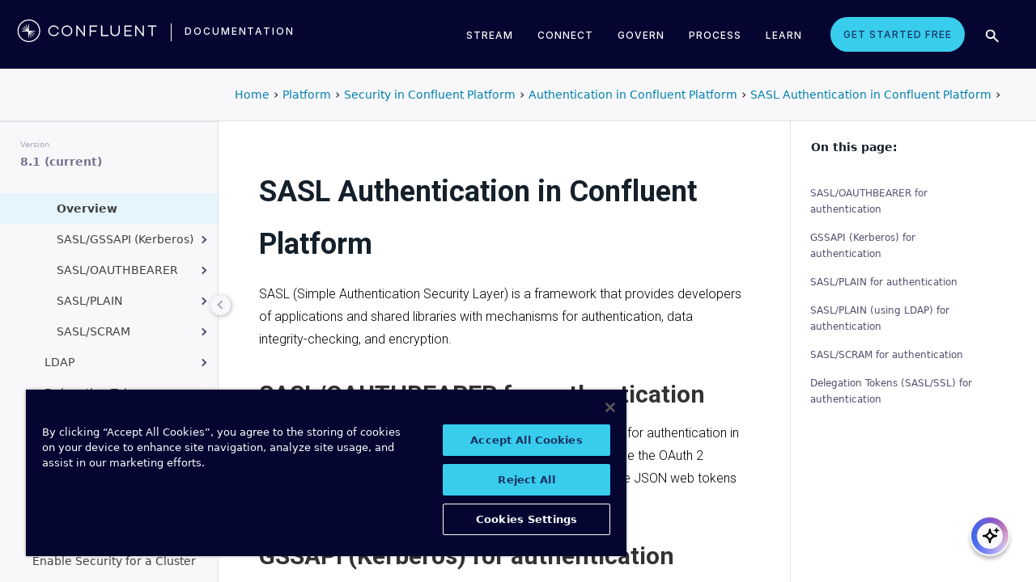

--- FILE ---
content_type: text/html
request_url: https://docs.confluent.io/platform/current/security/authentication/sasl/overview.html
body_size: 21575
content:
<!DOCTYPE html><!--[if IE 8]><html class="no-js lt-ie9" lang="en" > <![endif]--><!--[if gt IE 8]><!--><html class=no-js lang=en docs-component=docs-platform><head><meta charset=utf-8><meta name=viewport content="width=device-width, initial-scale=1"><meta content="This section includes topics on SASL authentication in Confluent Platform." name=description><meta name=viewport content="width=device-width, initial-scale=1.0"><meta class=swiftype name=site-id data-type=integer content=1><meta class=swiftype name=language-id data-type=integer content=1><meta class=swiftype name=docs-boost data-type=integer content=8><meta class=swiftype name=section-id data-type=integer content=99><meta name=zd-site-verification content=0dew1bmkf2amytvoh39y8tj><meta name=zd-site-verification content=ut9n0zk4l3mco6m92eemsa><title>SASL authentication in Confluent Platform &#124; Confluent Documentation</title><script type=text/javascript src=../../../_static/js/referrer-utils.js></script><script type=text/javascript>
            const domainId = location.hostname === 'docs.confluent.io'
            ? 'de8a759b-2c2e-4d76-a8c3-5f9ab4205447'
            : 'de8a759b-2c2e-4d76-a8c3-5f9ab4205447-test';
            const autoblockScript = document.createElement('script');
            const otSDKStubScript = document.createElement('script');
            const onetrustScript = document.createElement('script');
            autoblockScript.src = 'https://cdn.cookielaw.org/consent/' + domainId + '/OtAutoBlock.js';
            otSDKStubScript.src = 'https://cdn.cookielaw.org/scripttemplates/otSDKStub.js';
            otSDKStubScript.setAttribute('data-document-language', 'true');
            otSDKStubScript.setAttribute('charset', 'UTF-8');
            otSDKStubScript.setAttribute('data-domain-script', domainId);
            onetrustScript.src = '../../../_static/js/onetrust.js';
            document.head.appendChild(autoblockScript);
            document.head.appendChild(otSDKStubScript);
            document.head.appendChild(onetrustScript);
        </script><script src=https://js.sentry-cdn.com/8c49b845e0322ec3a2513966535f5273.min.js crossorigin=anonymous></script><link rel="shortcut icon" href=../../../_static/favicon.ico><link rel=canonical href=https://docs.confluent.io/platform/current/security/authentication/sasl/overview.html><link rel=stylesheet href=../../../_static/css/core.css type=text/css><link rel=stylesheet href=../../../_static/pygments.css type=text/css><link rel=stylesheet href=../../../_static/css/theme.css type=text/css><link rel=stylesheet href=../../../_static/sphinx-design.min.css type=text/css><link rel=stylesheet href=../../../_static/custom.css type=text/css><link rel=stylesheet href=../../../_static/css/confluent.css type=text/css><link rel=stylesheet href=../../../_static/css/com_google_fonts_Lato_Roboto.css type=text/css><link rel=stylesheet href=../../../_static/css/bootstrap.min.css type=text/css><link rel=stylesheet href=../../../_static/css/style.css type=text/css><link rel=stylesheet href=../../../_static/css/core.css type=text/css><link rel=stylesheet href=../../../_static/_local-static/css/style.css type=text/css><link rel=stylesheet id=roboto-css href="https://fonts.googleapis.com/css?family=Roboto%3A400%2C300%2C100%2C500%2C700" type=text/css media=all><link rel=index title=Index href=../../../genindex.html><link rel=search title=Search href=../../../search.html><link rel=top title="Project name not set 8.1.1 documentation" href=../../../index.html><link rel=up title="SASL Authentication in Confluent Platform" href=index.html><link rel=next title="SASL/GSSAPI Authentication in Confluent Platform" href=gssapi/index.html><link rel=prev title="SASL Authentication in Confluent Platform" href=index.html><script src=../../../_static/js/modernizr.min.js></script><noscript><style>.wy-nav-side{opacity:1!important}.sticky-menu{display:none!important}.wy-nav-content-wrap{width:100%!important}</style></noscript></head><body class="wy-body-for-nav third-column" role=document><svg style="display: none" width=14 height=14><symbol id=arrow-inline stroke=currentColor fill=currentColor stroke-width=0 viewbox="0 0 512 512" xmlns=http://www.w3.org/2000/svg><path d="M294.1 256L167 129c-9.4-9.4-9.4-24.6 0-33.9s24.6-9.3 34 0L345 239c9.1 9.1
            9.3 23.7.7 33.1L201.1 417c-4.7 4.7-10.9 7-17 7s-12.3-2.3-17-7c-9.4-9.4-9.4-24.6 0-33.9l127-127.1z"></path></symbol></svg><div class=page-headerbar><div class=page-headerbar-inner><div class=logo-container><a href=https://confluent.io/ title=Confluent class=logo><div class=tiny-logo><svg width=21 height=21 xmlns:x=ns_extend; xmlns:i=ns_ai; xmlns:graph=ns_graphs; xmlns=http://www.w3.org/2000/svg xmlns:xlink=http://www.w3.org/1999/xlink version=1.1 id=Layer_1 x=0px y=0px viewbox="0 0 43 43" style="enable-background:new 0 0 43 43;" xml:space=preserve><g fill=#ffffff><path class=st0 d="M30.8,22.7c1.1-0.1,2.2-0.1,3.3-0.2v-0.8c-1.1-0.1-2.2-0.1-3.3-0.2l-3.3-0.1c-1.9-0.1-3.9-0.1-5.8-0.1   c0-1.9,0-3.9-0.1-5.8l-0.1-3.3c-0.1-1.1-0.1-2.2-0.2-3.3h-0.9c-0.1,1.1-0.1,2.2-0.2,3.3l-0.1,3.3c0,0.9,0,1.8,0,2.7   c-0.4-0.8-0.7-1.7-1.1-2.5l-1.4-3c-0.5-1-0.9-2-1.4-3L15.4,10c0.4,1.1,0.7,2.1,1.1,3.1l1.2,3.1c0.3,0.9,0.7,1.7,1,2.6   c-0.7-0.6-1.3-1.3-2-1.9l-2.4-2.3c-0.8-0.7-1.6-1.5-2.5-2.2l-0.7,0.7c0.7,0.8,1.5,1.6,2.2,2.5l2.3,2.4c0.6,0.7,1.3,1.3,1.9,2   c-0.8-0.3-1.7-0.7-2.6-1l-3.1-1.2c-1-0.4-2.1-0.8-3.1-1.1l-0.4,0.9c1,0.5,2,0.9,3,1.4l3,1.4c0.8,0.4,1.7,0.7,2.5,1.1   c-0.9,0-1.8,0-2.7,0l-3.3,0.1c-1.1,0.1-2.2,0.1-3.3,0.2v0.9c1.1,0.1,2.2,0.1,3.3,0.2l3.3,0.1c2,0.1,3.9,0.1,5.8,0.1   c0,1.9,0,3.9,0.1,5.8l0.1,3.3c0.1,1.1,0.1,2.2,0.2,3.3h0.8c0.1-1.1,0.1-2.2,0.2-3.3l0.1-3.3c0-0.9,0-1.9,0.1-2.8   c0.4,0.9,0.7,1.7,1.1,2.6l1.4,3c0.5,1,0.9,2,1.4,3l0.8-0.3c-0.3-1.1-0.7-2.1-1.1-3.1L24.1,28c-0.3-0.9-0.7-1.7-1-2.6   c0.7,0.7,1.3,1.3,2,1.9l2.4,2.3c0.8,0.7,1.6,1.5,2.5,2.2l0.6-0.6c-0.7-0.8-1.5-1.6-2.2-2.5l-2.3-2.4c-0.6-0.7-1.3-1.4-1.9-2   c0.9,0.3,1.7,0.7,2.6,1l3.1,1.2c1,0.4,2.1,0.8,3.1,1.1l0.3-0.8c-1-0.5-2-1-3-1.4l-3-1.4c-0.9-0.4-1.7-0.8-2.6-1.1   c0.9,0,1.9,0,2.8-0.1C27.5,22.8,30.8,22.7,30.8,22.7z"></path><path class=st0 d="M21.5,43C9.6,43,0,33.4,0,21.5S9.6,0,21.5,0S43,9.6,43,21.5S33.4,43,21.5,43 M21.5,2C10.8,2,2,10.8,2,21.5   S10.8,41,21.5,41S41,32.2,41,21.5S32.2,2,21.5,2"></path></g></svg></div><div class=regular-logo><svg xmlns=http://www.w3.org/2000/svg width=212 height=41 viewbox="0 0 212 41"><g fill=#0074A1 fill-rule=evenodd><path d="M62.065 22.19H64c-.755 3.472-3.705 5.81-7.646 5.81C51.728 28 48 24.55 48 19.989 48 15.427 51.728 12 56.354 12c3.94 0 6.89 2.315 7.646 5.787h-1.935c-.661-2.519-2.785-4.107-5.71-4.107-3.635 0-6.467 2.7-6.467 6.309 0 3.608 2.832 6.332 6.466 6.332 2.926 0 5.05-1.635 5.71-4.131M84 20c0 4.455-3.57 8-8 8s-8-3.545-8-8 3.57-8 8-8 8 3.545 8 8m-1.808 0c0-3.5-2.711-6.318-6.192-6.318-3.48 0-6.192 2.818-6.192 6.318 0 3.5 2.712 6.318 6.192 6.318S82.192 23.5 82.192 20M103 12v16h-1.48l-9.75-12.612V28H90V12h1.435l9.794 12.777V12zM111.86 13.718V19.6h8.15v1.717h-8.15V28H110V12h11v1.718zM138 26.282V28h-11V12h1.914v14.282zM155 20.994c0 4.185-2.79 7.006-7 7.006s-7-2.82-7-7.006V12h1.9v8.994c0 3.075 2.02 5.295 5.1 5.295 3.055 0 5.1-2.22 5.1-5.295V12h1.9v8.994zM163.826 13.718V19.2h8.25v1.718h-8.25v5.365H173V28h-11V12h11v1.718zM191 12v16h-1.48l-9.75-12.612V28H178V12h1.435l9.794 12.777V12zM210 13.718h-5.626V28h-1.77V13.718H197V12h13zM26.375 20.975c.875-.047 1.75-.075 2.625-.139v-.672c-.875-.064-1.75-.092-2.625-.14l-2.625-.081c-1.54-.047-3.08-.06-4.622-.07-.003-1.54-.01-3.082-.051-4.623l-.074-2.625c-.045-.875-.07-1.75-.132-2.625h-.742c-.062.875-.087 1.75-.132 2.625l-.073 2.625c-.02.723-.029 1.447-.036 2.17-.285-.665-.57-1.33-.865-1.991l-1.072-2.397c-.377-.79-.735-1.59-1.127-2.375l-.684.285c.277.831.589 1.65.882 2.475l.937 2.454c.258.675.526 1.346.796 2.018a129.517 129.517 0 0 0-1.56-1.509l-1.908-1.804c-.65-.587-1.287-1.188-1.95-1.763l-.523.524c.574.663 1.175 1.3 1.762 1.95l1.804 1.908c.498.525 1.003 1.043 1.509 1.56-.672-.27-1.343-.538-2.019-.796l-2.453-.937c-.825-.293-1.644-.605-2.476-.883l-.284.685c.785.392 1.584.75 2.375 1.127l2.397 1.072c.66.295 1.325.58 1.99.864-.723.008-1.446.017-2.17.036l-2.624.074c-.875.045-1.75.07-2.625.132v.742c.875.062 1.75.087 2.625.132l2.625.073c1.542.042 3.083.049 4.624.052.01 1.54.022 3.081.069 4.622l.082 2.625c.047.875.075 1.75.139 2.625h.672c.064-.875.092-1.75.14-2.625l.081-2.625c.023-.741.035-1.482.046-2.223.292.681.587 1.361.892 2.037l1.08 2.393c.378.79.738 1.588 1.133 2.373l.62-.259c-.275-.832-.583-1.651-.875-2.478l-.93-2.455c-.262-.694-.534-1.383-.808-2.072.531.517 1.063 1.032 1.604 1.54l1.913 1.799c.652.585 1.29 1.184 1.955 1.758l.476-.476c-.574-.664-1.173-1.303-1.758-1.955l-1.799-1.914a132.32 132.32 0 0 0-1.539-1.603c.688.275 1.377.546 2.07.809l2.457.929c.826.292 1.645.6 2.478.876l.258-.622c-.785-.393-1.582-.755-2.373-1.133l-2.393-1.08c-.676-.304-1.356-.598-2.036-.892.74-.01 1.481-.022 2.222-.045l2.625-.082z"/><path d="M19 37C9.626 37 2 29.374 2 20 2 10.626 9.626 3 19 3c9.374 0 17 7.626 17 17 0 9.374-7.626 17-17 17m0-32.41C10.503 4.59 3.59 11.502 3.59 20S10.503 35.41 19 35.41 34.41 28.497 34.41 20 27.497 4.59 19 4.59"/></g></svg></div></a><div class=secondary-logo-container><a href=/ title=Documentation rel=home trackingtext=logo_text> documentation </a></div></div><div class=page-header-nav-mobile><div class=nav-options><div class=cta-wrapper><a href=https://www.confluent.io/get-started/ class=cta-button-alt-light>Get Started Free</a></div><button class=search-toggle-mobile type=button><img src=/_static/images/icons/icon-search-simple.svg></button><div class=hamburger><span class=line></span><span class=line></span><span class=line></span></div><div class=search-wrapper-mobile><form class=search-input-form><img class=search-input-icon src=/_static/images/icons/icon-search-simple.svg><input type=text class="st-search-input st-default-search-input" id=st-search-input-mobile placeholder="Search documentation"><button class=search-close type=button><img src=/_static/images/icons/icon-close.svg></button></form></div></div><nav class=mobile-nav><ul class=nav-accordions><li class=cta><a href=https://www.confluent.io/get-started/ class=cta-button-alt-light>Get Started Free</a></li><li class=nav-accordion-wrapper><div class=nav-accordion><div aria-label class=header id=streamMenuMobile> Stream <div class=arrow></div></div><ul class=menu aria-labelledby=streamMenuMobile role=menu><div class=nav-menu-section><div class=nav-content><div><a class=nav-item href=https://docs.confluent.io/cloud/current/get-started/index.html><div class=nav-item-inner><div class=nav-item-title>Confluent Cloud</div><p>Fully-managed data streaming platform with a cloud-native Kafka engine (KORA) for elastic scaling, with enterprise security, stream processing, governance.</p></div><div class=arrow-icon><svg><use xlink:href=#arrow-inline></use></svg></div></a><a class=nav-item href=https://docs.confluent.io/platform/current/get-started/platform-quickstart.html><div class=nav-item-inner><div class=nav-item-title>Confluent Platform</div><p>An on-premises enterprise-grade distribution of Apache Kafka with enterprise security, stream processing, governance.</p></div><div class=arrow-icon><svg><use xlink:href=#arrow-inline></use></svg></div></a></div></div></div></ul></div></li><li class=nav-accordion-wrapper><div class=nav-accordion><div aria-label class=header id=connectMenuMobile> Connect <div class=arrow></div></div><ul class=menu aria-labelledby=connectMenuMobile role=menu><div class=nav-menu-section><div class=nav-content><div><a class=nav-item href=https://docs.confluent.io/cloud/current/connectors/index.html><div class=nav-item-inner><div class=nav-item-title>Managed</div><p>Use fully-managed connectors with Confluent Cloud to connect to data sources and sinks.</p></div><div class=arrow-icon><svg><use xlink:href=#arrow-inline></use></svg></div></a><a class=nav-item href=https://docs.confluent.io/platform/current/connect/index.html><div class=nav-item-inner><div class=nav-item-title>Self-Managed</div><p>Use self-managed connectors with Confluent Platform to connect to data sources and sinks.</p></div><div class=arrow-icon><svg><use xlink:href=#arrow-inline></use></svg></div></a></div></div></div></ul></div></li><li class=nav-accordion-wrapper><div class=nav-accordion><div aria-label class=header id=governMenuMobile> Govern <div class=arrow></div></div><ul class=menu aria-labelledby=governMenuMobile role=menu><div class=nav-menu-section><div class=nav-content><div><a class=nav-item href=https://docs.confluent.io/cloud/current/stream-governance/index.html><div class=nav-item-inner><div class=nav-item-title>Managed</div><p>Use fully-managed Schema Registry and Stream Governance with Confluent Cloud.</p></div><div class=arrow-icon><svg><use xlink:href=#arrow-inline></use></svg></div></a><a class=nav-item href=https://docs.confluent.io/platform/current/schema-registry/index.html><div class=nav-item-inner><div class=nav-item-title>Self-Managed</div><p>Use self-managed Schema Registry and Stream Governance with Confluent Platform.</p></div><div class=arrow-icon><svg><use xlink:href=#arrow-inline></use></svg></div></a></div></div></div></ul></div></li><li class=nav-accordion-wrapper><div class=nav-accordion><div aria-label class=header id=processMenuMobile> Process <div class=arrow></div></div><ul class=menu aria-labelledby=processMenuMobile role=menu><div class=nav-menu-section><div class=nav-content><div><a class=nav-item href=https://docs.confluent.io/cloud/current/flink/index.html><div class=nav-item-inner><div class=nav-item-title>Managed</div><p>Use Flink on Confluent Cloud to run complex, stateful, low-latency streaming applications.</p></div><div class=arrow-icon><svg><use xlink:href=#arrow-inline></use></svg></div></a><a class=nav-item href=https://docs.confluent.io/platform/current/flink/overview.html><div class=nav-item-inner><div class=nav-item-title>Self-Managed</div><p>Use Flink on Confluent Platform to run complex, stateful, low-latency streaming applications.</p></div><div class=arrow-icon><svg><use xlink:href=#arrow-inline></use></svg></div></a></div></div></div></ul></div></li></ul></nav></div><div class=page-header-nav><div class=dropdown><a href id=streamMenu data-hover=dropdown data-delay=250 data-hover-delay=400 aria-label aria-haspopup=true aria='expanded="false"'> Stream </a><div class="dropdown-menu dropdown-menu-center" aria-labelledby=streamMenu role=menu><div class=nav-menu-section><div class=nav-content><div><a class=nav-item href=https://docs.confluent.io/cloud/current/get-started/index.html><div class=nav-item-inner><div class=nav-item-title>Confluent Cloud</div><p>Fully-managed data streaming platform with a cloud-native Kafka engine (KORA) for elastic scaling, with enterprise security, stream processing, governance.</p></div><div class=arrow-icon><svg><use xlink:href=#arrow-inline></use></svg></div></a><a class=nav-item href=https://docs.confluent.io/platform/current/get-started/platform-quickstart.html><div class=nav-item-inner><div class=nav-item-title>Confluent Platform</div><p>An on-premises enterprise-grade distribution of Apache Kafka with enterprise security, stream processing, governance.</p></div><div class=arrow-icon><svg><use xlink:href=#arrow-inline></use></svg></div></a></div></div></div></div></div><div class=dropdown><a href id=connectMenu data-hover=dropdown data-delay=250 data-hover-delay=400 aria-label aria-haspopup=true aria='expanded="false"'> Connect </a><div class="dropdown-menu dropdown-menu-center" aria-labelledby=connectMenu role=menu><div class=nav-menu-section><div class=nav-content><div><a class=nav-item href=https://docs.confluent.io/cloud/current/connectors/index.html><div class=nav-item-inner><div class=nav-item-title>Managed</div><p>Use fully-managed connectors with Confluent Cloud to connect to data sources and sinks.</p></div><div class=arrow-icon><svg><use xlink:href=#arrow-inline></use></svg></div></a><a class=nav-item href=https://docs.confluent.io/platform/current/connect/index.html><div class=nav-item-inner><div class=nav-item-title>Self-Managed</div><p>Use self-managed connectors with Confluent Platform to connect to data sources and sinks.</p></div><div class=arrow-icon><svg><use xlink:href=#arrow-inline></use></svg></div></a></div></div></div></div></div><div class=dropdown><a href id=governMenu data-hover=dropdown data-delay=250 data-hover-delay=400 aria-label aria-haspopup=true aria='expanded="false"'> Govern </a><div class="dropdown-menu dropdown-menu-center" aria-labelledby=governMenu role=menu><div class=nav-menu-section><div class=nav-content><div><a class=nav-item href=https://docs.confluent.io/cloud/current/stream-governance/index.html><div class=nav-item-inner><div class=nav-item-title>Managed</div><p>Use fully-managed Schema Registry and Stream Governance with Confluent Cloud.</p></div><div class=arrow-icon><svg><use xlink:href=#arrow-inline></use></svg></div></a><a class=nav-item href=https://docs.confluent.io/platform/current/schema-registry/index.html><div class=nav-item-inner><div class=nav-item-title>Self-Managed</div><p>Use self-managed Schema Registry and Stream Governance with Confluent Platform.</p></div><div class=arrow-icon><svg><use xlink:href=#arrow-inline></use></svg></div></a></div></div></div></div></div><div class=dropdown><a href id=processMenu data-hover=dropdown data-delay=250 data-hover-delay=400 aria-label aria-haspopup=true aria='expanded="false"'> Process </a><div class="dropdown-menu dropdown-menu-center" aria-labelledby=processMenu role=menu><div class=nav-menu-section><div class=nav-content><div><a class=nav-item href=https://docs.confluent.io/cloud/current/flink/index.html><div class=nav-item-inner><div class=nav-item-title>Managed</div><p>Use Flink on Confluent Cloud to run complex, stateful, low-latency streaming applications.</p></div><div class=arrow-icon><svg><use xlink:href=#arrow-inline></use></svg></div></a><a class=nav-item href=https://docs.confluent.io/platform/current/flink/overview.html><div class=nav-item-inner><div class=nav-item-title>Self-Managed</div><p>Use Flink on Confluent Platform to run complex, stateful, low-latency streaming applications.</p></div><div class=arrow-icon><svg><use xlink:href=#arrow-inline></use></svg></div></a></div></div></div></div></div><div class=dropdown><a href=https://developer.confluent.io/ id=confluent-developer data-delay=250 data-hover-delay=400 aria-label="Confluent Developer" aria-haspopup=false aria='expanded="false"'> Learn </a></div><a href=https://www.confluent.io/get-started/ class=cta-button-alt-light>Get Started Free</a><button class=search-toggle type=button><img src=/_static/images/icons/icon-search-simple.svg></button><div class=search-wrapper><form class=search-input-form><img class=search-input-icon src=/_static/images/icons/icon-search-simple.svg><input type=text class="st-search-input st-default-search-input" id=st-search-input placeholder="Search documentation"><button class=search-close type=button><img src=/_static/images/icons/icon-close.svg></button></form></div></div></div></div><div class=page-headerbar-subnav><div class=subnav-header></div><div class=subnav-breadcrumbs><ol class=breadcrumbs vocab=https://schema.org/ typeof=BreadcrumbList><li class=crumb property=itemListElement typeof=ListItem><a property=item href=https://docs.confluent.io/ typeof=WebPage><span property=name>Home</span></a><meta property=position content=1></li><li class=crumb property=itemListElement typeof=ListItem><a property=item typeof=WebPage href=https://docs.confluent.io/platform/8.1/overview.html><span property=name>Platform</span></a><meta property=position content=2></li><li class=crumb property=itemListElement typeof=ListItem><a property=item typeof=WebPage href=../../index.html><span property=name>Security in Confluent Platform</span></a><meta property=position content=3></li><li class=crumb property=itemListElement typeof=ListItem><a property=item typeof=WebPage href=../index.html><span property=name>Authentication in Confluent Platform</span></a><meta property=position content=4></li><li class=crumb property=itemListElement typeof=ListItem><a property=item typeof=WebPage href=index.html><span property=name>SASL Authentication in Confluent Platform</span></a><meta property=position content=5></li></ol></div><div class=mobile-nav-x-toggle data-toggle=wy-nav-top></div></div><main class=c-body><div class=wy-grid-for-nav><nav data-toggle=wy-nav-shift class=wy-nav-side><div class=selector-container><div id=version-selector class=option-selector-container><label for=version-select>Version</label><select id=version-select class=option-selector></select></div></div><div class=wy-side-scroll><div class="wy-menu wy-menu-vertical" role=navigation aria-label="main navigation"><p class=caption role=heading><span class=caption-text>CONFLUENT PLATFORM</span></p><ul class=current><li class=toctree-l1><a class="reference internal" href=../../../overview.html>Overview</a></li><li class="toctree-l1 has-children"><a class="reference internal" href=../../../get-started/index.html>Get Started</a><ul><li class=toctree-l2><a class="reference internal" href=../../../get-started/platform.html>Platform Overview</a></li><li class=toctree-l2><a class="reference internal" href=../../../get-started/platform-quickstart.html>Quick Start</a></li><li class=toctree-l2><a class="reference internal" href=../../../get-started/kafka-basics.html>Learn More About Confluent and Kafka</a></li><li class=toctree-l2><a class="reference internal" href=../../../get-started/tutorial-multi-broker.html>Tutorial: Set Up a Multi-Broker Cluster</a></li><li class="toctree-l2 has-children"><a class="reference internal" href=../../../tutorials/cp-demo/index.html>Scripted Confluent Platform Demo</a><ul><li class=toctree-l3><a class="reference internal" href=../../../tutorials/cp-demo/overview.html>Overview</a></li><li class=toctree-l3><a class="reference internal" href=../../../tutorials/cp-demo/on-prem.html>Deploy Confluent Platform Environment</a></li><li class=toctree-l3><a class="reference internal" href=../../../tutorials/cp-demo/hybrid-cloud.html>Deploy Hybrid Confluent Platform and Cloud Environment</a></li><li class=toctree-l3><a class="reference internal" href=../../../tutorials/cp-demo/teardown.html>Troubleshoot and Stop the Demo</a></li></ul></li></ul></li><li class="toctree-l1 has-children"><a class="reference internal" href=../../../installation/index.html>Install and Upgrade</a><ul><li class=toctree-l2><a class="reference internal" href=../../../installation/overview.html>Overview</a></li><li class=toctree-l2><a class="reference internal" href=../../../installation/system-requirements.html>System Requirements</a></li><li class=toctree-l2><a class="reference internal" href=../../../installation/versions-interoperability.html>Supported Versions and Interoperability</a></li><li class="toctree-l2 has-children"><a class="reference internal" href=../../../installation/installing_cp/index.html>Install Manually</a><ul><li class=toctree-l3><a class="reference internal" href=../../../installation/installing_cp/zip-tar.html>ZIP and TAR</a></li><li class=toctree-l3><a class="reference internal" href=../../../installation/installing_cp/deb-ubuntu.html>Ubuntu and Debian</a></li><li class=toctree-l3><a class="reference internal" href=../../../installation/installing_cp/rhel-centos.html>RHEL, CentOS, Rocky, & Amazon Linux</a></li><li class="toctree-l3 has-children"><a class="reference internal" href=../../../installation/docker/index.html>Docker</a><ul><li class=toctree-l4><a class="reference internal" href=../../../installation/docker/installation.html>Install</a></li><li class=toctree-l4><a class="reference internal" href=../../../installation/docker/config-reference.html>Configure</a></li><li class=toctree-l4><a class="reference internal" href=../../../installation/docker/image-reference.html>Image Reference</a></li><li class=toctree-l4><a class="reference internal" href=../../../installation/docker/security.html>Security</a></li><li class=toctree-l4><a class="reference internal" href=../../../installation/docker/development.html>Developer Guide</a></li></ul></li><li class=toctree-l3><a class="reference internal" href=../../../installation/installing_cp/scripted-install.html>Configure Automatic Startup and Monitoring</a></li></ul></li><li class=toctree-l2><a class="reference external" href=https://docs.confluent.io/ansible/current/overview.html>Deploy with Ansible Playbooks</a></li><li class=toctree-l2><a href=https://docs.confluent.io/operator/current/ class="reference external">Deploy with Confluent for Kubernetes</a></li><li class=toctree-l2><a class="reference internal" href=../../../installation/license.html>License</a></li><li class="toctree-l2 has-children"><a class="reference internal" href=../../../installation/upgrade-overview.html>Upgrade</a><ul><li class=toctree-l3><a class="reference internal" href=../../../installation/upgrade-checklist.html>Overview</a></li><li class=toctree-l3><a class="reference internal" href=../../../installation/upgrade-os.html>Upgrade the Operating System</a></li><li class=toctree-l3><a class="reference internal" href=../../../installation/upgrade.html>Confluent Platform Upgrade Procedure</a></li></ul></li><li class=toctree-l2><a class="reference internal" href=../../../installation/available_packages.html>Installation Packages</a></li><li class=toctree-l2><a class="reference internal" href=../../../installation/migrating.html>Migrate to Confluent Platform</a></li><li class=toctree-l2><a class="reference internal" href=../../../installation/migrate-confluent-server.html>Migrate to and from Confluent Server</a></li><li class=toctree-l2><a class="reference internal" href=../../../installation/migrate-confluent-kafka.html>Migrate from Confluent Server to Confluent Kafka</a></li><li class=toctree-l2><a class="reference internal" href=../../../installation/migrate-zk-kraft.html>Migrate from ZooKeeper to KRaft</a></li><li class=toctree-l2><a class="reference internal" href=../../../installation/faq.html>Installation FAQ</a></li></ul></li><li class="toctree-l1 has-children"><a class="reference internal" href=../../../clients/index.html>Build Client Applications</a><ul><li class=toctree-l2><a class="reference internal" href=../../../clients/overview.html>Overview</a></li><li class="toctree-l2 has-children"><a class="reference internal" href=../../../clients/config-index.html>Configure Clients</a><ul><li class=toctree-l3><a class="reference internal" href=../../../clients/consumer.html>Consumer</a></li><li class=toctree-l3><a class="reference internal" href=../../../clients/shareconsumer.html>Share Consumers</a></li><li class=toctree-l3><a class="reference internal" href=../../../clients/producer.html>Producer</a></li><li class=toctree-l3><a class="reference internal" href=../../../clients/app-development.html>Schemas, Serializers, and Deserializers</a></li><li class=toctree-l3><a class="reference internal" href=../../../clients/client-configs.html>Configuration Properties</a></li></ul></li><li class="toctree-l2 has-children"><a class="reference internal" href=../../../clients/guides.html>Client Guides</a><ul><li class=toctree-l3><a class="reference external" href=https://docs.confluent.io/kafka-clients/python/current/overview.html>Python</a></li><li class=toctree-l3><a class="reference external" href=https://docs.confluent.io/kafka-clients/dotnet/current/overview.html>.NET Client</a></li><li class=toctree-l3><a class="reference external" href=https://docs.confluent.io/kafka-clients/javascript/current/overview.html>JavaScript Client</a></li><li class=toctree-l3><a class="reference external" href=https://docs.confluent.io/kafka-clients/go/current/overview.html>Go Client</a></li><li class=toctree-l3><a class="reference external" href=https://docs.confluent.io/kafka-clients/librdkafka/current/overview.html>C++ Client</a></li><li class=toctree-l3><a class="reference external" href=https://docs.confluent.io/kafka-clients/java/current/overview.html>Java Client</a></li></ul></li><li class="toctree-l2 has-children"><a class="reference internal" href=../../../clients/examples-index.html>Client Examples</a><ul><li class=toctree-l3><a class="reference internal" href=../../../clients/examples.html>Overview</a></li><li class=toctree-l3><a class="reference external" href=https://docs.confluent.io/kafka-clients/python/current/overview.html>Python Client</a></li><li class=toctree-l3><a class="reference external" href=https://docs.confluent.io/kafka-clients/dotnet/current/overview.html>.NET Client</a></li><li class=toctree-l3><a class="reference external" href=https://docs.confluent.io/kafka-clients/javascript/current/overview.html>JavaScript Client</a></li><li class=toctree-l3><a class="reference external" href=https://docs.confluent.io/kafka-clients/go/current/overview.html>Go Client</a></li><li class=toctree-l3><a class="reference external" href=https://docs.confluent.io/kafka-clients/librdkafka/current/overview.html>C++ Client</a></li><li class=toctree-l3><a class="reference external" href=https://developer.confluent.io/get-started/java>Java</a></li><li class=toctree-l3><a class="reference external" href=https://developer.confluent.io/get-started/spring-boot>Spring Boot</a></li><li class=toctree-l3><a class="reference external" href=https://developer.confluent.io/tutorials/creating-first-apache-kafka-producer-application/kafka.html>KafkaProducer</a></li><li class=toctree-l3><a class="reference external" href=https://developer.confluent.io/get-started/rest>REST</a></li><li class=toctree-l3><a class="reference internal" href=../../../clients/examples/clojure.html>Clojure</a></li><li class=toctree-l3><a class="reference internal" href=../../../clients/examples/groovy.html>Groovy</a></li><li class=toctree-l3><a class="reference internal" href=../../../clients/examples/kafka-connect-datagen.html>Kafka Connect Datagen</a></li><li class=toctree-l3><a class="reference internal" href=../../../clients/examples/kcat.html>kafkacat</a></li><li class=toctree-l3><a class="reference internal" href=../../../clients/examples/kotlin.html>Kotlin</a></li><li class=toctree-l3><a class="reference internal" href=../../../clients/examples/ruby.html>Ruby</a></li><li class=toctree-l3><a class="reference internal" href=../../../clients/examples/rust.html>Rust</a></li><li class=toctree-l3><a class="reference internal" href=../../../clients/examples/scala.html>Scala</a></li></ul></li><li class="toctree-l2 has-children"><a class="reference internal" href=../../../clients/client-api.html>Kafka Client APIs for Confluent Platform</a><ul><li class=toctree-l3><a class="reference internal" href=../../../clients/api-docs/confluent-kafka-python.html>Python Client API</a></li><li class=toctree-l3><a class="reference internal" href=../../../clients/api-docs/confluent-kafka-dotnet.html>.NET Client API</a></li><li class=toctree-l3><a class="reference internal" href=../../../clients/api-docs/confluent-kafka-javascript.html>JavaScript Client API</a></li><li class=toctree-l3><a class="reference internal" href=../../../clients/api-docs/confluent-kafka-go.html>Go Client API</a></li><li class=toctree-l3><a class="reference internal" href=../../../clients/api-docs/librdkafka.html>C++ Client API</a></li><li class=toctree-l3><a class="reference external" href=https://docs.confluent.io/platform/current/clients/javadocs/javadoc/index.html>Java Client API</a></li></ul></li><li class=toctree-l2><a class="reference internal" href=../../../clients/deprecate-how-to.html>Deprecated Client APIs</a></li><li class="toctree-l2 has-children"><a class="reference internal" href=../../../clients/vscode/index.html>VS Code Extension</a><ul><li class=toctree-l3><a class="reference internal" href=../../../clients/vscode/overview.html>Overview</a></li><li class=toctree-l3><a class="reference internal" href=../../../clients/vscode/vscode-quick-start.html>Quick Start</a></li><li class=toctree-l3><a class="reference internal" href=../../../clients/vscode/vscode-connect-to-kafka.html>Connect to a Kafka Cluster</a></li></ul></li><li class="toctree-l2 has-children"><a class="reference internal" href=../../../kafka-mqtt/index.html>MQTT Proxy for Confluent Platform</a><ul><li class=toctree-l3><a class="reference internal" href=../../../kafka-mqtt/intro.html>Overview</a></li><li class=toctree-l3><a class="reference internal" href=../../../kafka-mqtt/security-settings.html>Secure Communication</a></li><li class=toctree-l3><a class="reference internal" href=../../../kafka-mqtt/configuration_options.html>Configure</a></li></ul></li></ul></li><li class="toctree-l1 has-children"><a class="reference internal" href=../../../streams/index.html>Build Kafka Streams Applications</a><ul><li class=toctree-l2><a class="reference internal" href=../../../streams/overview.html>Overview</a></li><li class=toctree-l2><a class="reference internal" href=../../../streams/quickstart.html>Quick Start</a></li><li class=toctree-l2><a class="reference internal" href=../../../streams/introduction.html>Streams API</a></li><li class=toctree-l2><a class="reference internal" href=../../../streams/microservices-orders.html>Tutorial: Streaming Application Development Basics on Confluent Platform</a></li><li class=toctree-l2><a class="reference external" href=https://docs.confluent.io/cloud/current/cp-component/streams-cloud-config.html>Connect Streams to Confluent Cloud</a></li><li class=toctree-l2><a class="reference internal" href=../../../streams/concepts.html>Concepts</a></li><li class=toctree-l2><a class="reference internal" href=../../../streams/architecture.html>Architecture</a></li><li class=toctree-l2><a class="reference internal" href=../../../streams/code-examples.html>Examples</a></li><li class="toctree-l2 has-children"><a class="reference internal" href=../../../streams/developer-guide/index.html>Developer Guide</a><ul><li class=toctree-l3><a class="reference internal" href=../../../streams/developer-guide/overview.html>Overview</a></li><li class=toctree-l3><a class="reference internal" href=../../../streams/developer-guide/write-streams.html>Write a Streams Application</a></li><li class=toctree-l3><a class="reference internal" href=../../../streams/developer-guide/config-streams.html>Configure</a></li><li class=toctree-l3><a class="reference internal" href=../../../streams/developer-guide/running-app.html>Run a Streams Application</a></li><li class=toctree-l3><a class="reference internal" href=../../../streams/developer-guide/test-streams.html>Test</a></li><li class=toctree-l3><a class="reference internal" href=../../../streams/developer-guide/dsl-api.html>Domain Specific Language</a></li><li class=toctree-l3><a class="reference internal" href=../../../streams/developer-guide/dsl-topology-naming.html>Name Domain Specific Language Topologies</a></li><li class=toctree-l3><a class="reference internal" href=../../../streams/developer-guide/optimizing-streams.html>Optimize Topologies</a></li><li class=toctree-l3><a class="reference internal" href=../../../streams/developer-guide/processor-api.html>Processor API</a></li><li class=toctree-l3><a class="reference internal" href=../../../streams/developer-guide/datatypes.html>Data Types and Serialization</a></li><li class=toctree-l3><a class="reference internal" href=../../../streams/developer-guide/interactive-queries.html>Interactive Queries</a></li><li class=toctree-l3><a class="reference internal" href=../../../streams/developer-guide/memory-mgmt.html>Memory</a></li><li class=toctree-l3><a class="reference internal" href=../../../streams/developer-guide/manage-topics.html>Manage Application Topics</a></li><li class=toctree-l3><a class="reference internal" href=../../../streams/developer-guide/security.html>Security</a></li><li class=toctree-l3><a class="reference internal" href=../../../streams/developer-guide/app-reset-tool.html>Reset Streams Applications</a></li></ul></li><li class=toctree-l2><a class="reference internal" href=../../../streams/connect-streams-pipeline.html>Build Pipeline with Connect and Streams</a></li><li class="toctree-l2 has-children"><a class="reference internal" href=../../../streams/operations.html>Operations</a><ul><li class=toctree-l3><a class="reference internal" href=../../../streams/kafka-streams-metrics.html>Metrics</a></li><li class=toctree-l3><a class="reference internal" href=../../../streams/monitoring.html>Monitor Kafka Streams Applications in Confluent Platform</a></li><li class=toctree-l3><a class="reference internal" href=../../../streams/monitoring.html#integration-with-c3>Integration with Confluent Control Center</a></li><li class=toctree-l3><a class="reference internal" href=../../../streams/sizing.html>Plan and Size</a></li></ul></li><li class=toctree-l2><a class="reference internal" href=../../../streams/upgrade-guide.html>Upgrade</a></li><li class=toctree-l2><a class="reference internal" href=../../../streams/faq.html>Frequently Asked Questions</a></li><li class=toctree-l2><a class="reference internal" href=../../../streams/javadocs.html>Javadocs</a></li><li class="toctree-l2 has-children"><a class="reference internal" href=../../../ksqldb/index.html>ksqlDB</a><ul><li class=toctree-l3><a class="reference internal" href=../../../ksqldb/overview.html>Overview</a></li><li class=toctree-l3><a class="reference internal" href=../../../ksqldb/quickstart.html>Quick Start</a></li><li class=toctree-l3><a class="reference internal" href=../../../ksqldb/installing.html>Install</a></li><li class=toctree-l3><a class="reference internal" href=../../../ksqldb/operations.html>Operate</a></li><li class=toctree-l3><a class="reference internal" href=../../../ksqldb/upgrading.html>Upgrade</a></li><li class="toctree-l3 has-children"><a class="reference internal" href=../../../ksqldb/concepts/index.html>Concepts</a><ul><li class=toctree-l4><a class="reference internal" href=../../../ksqldb/concepts/overview.html>Overview</a></li><li class=toctree-l4><a class="reference internal" href=../../../ksqldb/concepts/apache-kafka-primer.html>Kafka Primer</a></li><li class=toctree-l4><a class="reference internal" href=../../../ksqldb/concepts/connectors.html>Connectors</a></li><li class=toctree-l4><a class="reference internal" href=../../../ksqldb/concepts/events.html>Events</a></li><li class=toctree-l4><a class="reference internal" href=../../../ksqldb/concepts/functions.html>Functions</a></li><li class=toctree-l4><a class="reference internal" href=../../../ksqldb/concepts/lambda-functions.html>Lambda Functions</a></li><li class=toctree-l4><a class="reference internal" href=../../../ksqldb/concepts/materialized-views.html>Materialized Views</a></li><li class=toctree-l4><a class="reference internal" href=../../../ksqldb/concepts/queries.html>Queries</a></li><li class=toctree-l4><a class="reference internal" href=../../../ksqldb/concepts/streams.html>Streams</a></li><li class=toctree-l4><a class="reference internal" href=../../../ksqldb/concepts/stream-processing.html>Stream Processing</a></li><li class=toctree-l4><a class="reference internal" href=../../../ksqldb/concepts/tables.html>Tables</a></li><li class=toctree-l4><a class="reference internal" href=../../../ksqldb/concepts/time-and-windows-in-ksqldb-queries.html>Time and Windows in ksqlDB Queries</a></li></ul></li><li class="toctree-l3 has-children"><a class="reference internal" href=../../../ksqldb/how-to-guides/index.html>How-to Guides</a><ul><li class=toctree-l4><a class="reference internal" href=../../../ksqldb/how-to-guides/overview.html>Overview</a></li><li class=toctree-l4><a class="reference internal" href=../../../ksqldb/how-to-guides/control-the-case-of-identifiers.html>Control the Case of Identifiers</a></li><li class=toctree-l4><a class="reference internal" href=../../../ksqldb/how-to-guides/convert-changelog-to-table.html>Convert a Changelog to a Table</a></li><li class=toctree-l4><a class="reference internal" href=../../../ksqldb/how-to-guides/create-a-user-defined-function.html>Create a User-defined Function</a></li><li class=toctree-l4><a class="reference internal" href=../../../ksqldb/how-to-guides/use-connector-management.html>Manage Connectors</a></li><li class=toctree-l4><a class="reference internal" href=../../../ksqldb/how-to-guides/query-structured-data.html>Query Structured Data</a></li><li class=toctree-l4><a class="reference internal" href=../../../ksqldb/how-to-guides/test-an-app.html>Test an Application</a></li><li class=toctree-l4><a class="reference internal" href=../../../ksqldb/how-to-guides/update-a-running-persistent-query.html>Update a Running Persistent Query</a></li><li class=toctree-l4><a class="reference internal" href=../../../ksqldb/how-to-guides/substitute-variables.html>Use Variables in SQL Statements</a></li><li class=toctree-l4><a class="reference internal" href=../../../ksqldb/how-to-guides/use-a-custom-timestamp-column.html>Use a Custom Timestamp Column</a></li><li class=toctree-l4><a class="reference internal" href=../../../ksqldb/how-to-guides/use-lambda-functions.html>Use Lambda Functions</a></li></ul></li><li class="toctree-l3 has-children"><a class="reference internal" href=../../../ksqldb/developer-guide/index.html>Develop Applications</a><ul><li class=toctree-l4><a class="reference internal" href=../../../ksqldb/developer-guide/overview.html>Overview</a></li><li class="toctree-l4 has-children"><a class="reference internal" href=../../../ksqldb/developer-guide/joins/index.html>Joins</a><ul><li class=toctree-l5><a class="reference internal" href=../../../ksqldb/developer-guide/joins/overview.html>Overview</a></li><li class=toctree-l5><a class="reference internal" href=../../../ksqldb/developer-guide/joins/join-streams-and-tables.html>Join Streams and Tables</a></li><li class=toctree-l5><a class="reference internal" href=../../../ksqldb/developer-guide/joins/partition-data.html>Partition Data</a></li><li class=toctree-l5><a class="reference internal" href=../../../ksqldb/developer-guide/joins/synthetic-keys.html>Synthetic Keys</a></li></ul></li><li class="toctree-l4 has-children"><a class="reference internal" href=../../../ksqldb/developer-guide/ksqldb-reference/index.html>Reference</a><ul><li class=toctree-l5><a class="reference internal" href=../../../ksqldb/developer-guide/ksqldb-reference/overview.html>Overview</a></li><li class=toctree-l5><a class="reference internal" href=../../../ksqldb/developer-guide/ksqldb-reference/aggregate-functions.html>Aggregate Functions</a></li><li class=toctree-l5><a class="reference internal" href=../../../ksqldb/developer-guide/ksqldb-reference/alter-system.html>ALTER SYSTEM</a></li><li class=toctree-l5><a class="reference internal" href=../../../ksqldb/developer-guide/ksqldb-reference/assert-schema.html>ASSERT SCHEMA</a></li><li class=toctree-l5><a class="reference internal" href=../../../ksqldb/developer-guide/ksqldb-reference/assert-topic.html>ASSERT TOPIC</a></li><li class=toctree-l5><a class="reference internal" href=../../../ksqldb/developer-guide/ksqldb-reference/create-connector.html>CREATE CONNECTOR</a></li><li class=toctree-l5><a class="reference internal" href=../../../ksqldb/developer-guide/ksqldb-reference/create-stream-as-select.html>CREATE STREAM AS SELECT</a></li><li class=toctree-l5><a class="reference internal" href=../../../ksqldb/developer-guide/ksqldb-reference/create-stream.html>CREATE STREAM</a></li><li class=toctree-l5><a class="reference internal" href=../../../ksqldb/developer-guide/ksqldb-reference/create-table-as-select.html>CREATE TABLE AS SELECT</a></li><li class=toctree-l5><a class="reference internal" href=../../../ksqldb/developer-guide/ksqldb-reference/create-table.html>CREATE TABLE</a></li><li class=toctree-l5><a class="reference internal" href=../../../ksqldb/developer-guide/ksqldb-reference/create-type.html>CREATE TYPE</a></li><li class=toctree-l5><a class="reference internal" href=../../../ksqldb/developer-guide/ksqldb-reference/define.html>DEFINE</a></li><li class=toctree-l5><a class="reference internal" href=../../../ksqldb/developer-guide/ksqldb-reference/describe-connector.html>DESCRIBE CONNECTOR</a></li><li class=toctree-l5><a class="reference internal" href=../../../ksqldb/developer-guide/ksqldb-reference/describe-function.html>DESCRIBE FUNCTION</a></li><li class=toctree-l5><a class="reference internal" href=../../../ksqldb/developer-guide/ksqldb-reference/describe.html>DESCRIBE</a></li><li class=toctree-l5><a class="reference internal" href=../../../ksqldb/developer-guide/ksqldb-reference/drop-connector.html>DROP CONNECTOR</a></li><li class=toctree-l5><a class="reference internal" href=../../../ksqldb/developer-guide/ksqldb-reference/drop-stream.html>DROP STREAM</a></li><li class=toctree-l5><a class="reference internal" href=../../../ksqldb/developer-guide/ksqldb-reference/drop-table.html>DROP TABLE</a></li><li class=toctree-l5><a class="reference internal" href=../../../ksqldb/developer-guide/ksqldb-reference/drop-type.html>DROP TYPE</a></li><li class=toctree-l5><a class="reference internal" href=../../../ksqldb/developer-guide/ksqldb-reference/explain.html>EXPLAIN</a></li><li class=toctree-l5><a class="reference internal" href=../../../ksqldb/developer-guide/ksqldb-reference/functions.html>Functions</a></li><li class=toctree-l5><a class="reference internal" href=../../../ksqldb/developer-guide/ksqldb-reference/insert-into.html>INSERT INTO</a></li><li class=toctree-l5><a class="reference internal" href=../../../ksqldb/developer-guide/ksqldb-reference/insert-values.html>INSERT VALUES</a></li><li class=toctree-l5><a class="reference internal" href=../../../ksqldb/developer-guide/ksqldb-reference/operators.html>Operators</a></li><li class=toctree-l5><a class="reference internal" href=../../../ksqldb/developer-guide/ksqldb-reference/pause.html>PAUSE</a></li><li class=toctree-l5><a class="reference internal" href=../../../ksqldb/developer-guide/ksqldb-reference/print.html>PRINT</a></li><li class=toctree-l5><a class="reference internal" href=../../../ksqldb/developer-guide/ksqldb-reference/quick-reference.html>Quick Reference</a></li><li class=toctree-l5><a class="reference internal" href=../../../ksqldb/developer-guide/ksqldb-reference/resume.html>RESUME</a></li><li class=toctree-l5><a class="reference internal" href=../../../ksqldb/developer-guide/ksqldb-reference/run-script.html>RUN SCRIPT</a></li><li class=toctree-l5><a class="reference internal" href=../../../ksqldb/developer-guide/ksqldb-reference/scalar-functions.html>Scalar Functions</a></li><li class=toctree-l5><a class="reference internal" href=../../../ksqldb/developer-guide/ksqldb-reference/select-pull-query.html>SELECT (Pull Query)</a></li><li class=toctree-l5><a class="reference internal" href=../../../ksqldb/developer-guide/ksqldb-reference/select-push-query.html>SELECT (Push Query)</a></li><li class=toctree-l5><a class="reference internal" href=../../../ksqldb/developer-guide/ksqldb-reference/show-connectors.html>SHOW CONNECTORS</a></li><li class=toctree-l5><a class="reference internal" href=../../../ksqldb/developer-guide/ksqldb-reference/show-functions.html>SHOW FUNCTIONS</a></li><li class=toctree-l5><a class="reference internal" href=../../../ksqldb/developer-guide/ksqldb-reference/show-properties.html>SHOW PROPERTIES</a></li><li class=toctree-l5><a class="reference internal" href=../../../ksqldb/developer-guide/ksqldb-reference/show-queries.html>SHOW QUERIES</a></li><li class=toctree-l5><a class="reference internal" href=../../../ksqldb/developer-guide/ksqldb-reference/show-streams.html>SHOW STREAMS</a></li><li class=toctree-l5><a class="reference internal" href=../../../ksqldb/developer-guide/ksqldb-reference/show-tables.html>SHOW TABLES</a></li><li class=toctree-l5><a class="reference internal" href=../../../ksqldb/developer-guide/ksqldb-reference/show-topics.html>SHOW TOPICS</a></li><li class=toctree-l5><a class="reference internal" href=../../../ksqldb/developer-guide/ksqldb-reference/show-types.html>SHOW TYPES</a></li><li class=toctree-l5><a class="reference internal" href=../../../ksqldb/developer-guide/ksqldb-reference/show-variables.html>SHOW VARIABLES</a></li><li class=toctree-l5><a class="reference internal" href=../../../ksqldb/developer-guide/ksqldb-reference/spool.html>SPOOL</a></li><li class=toctree-l5><a class="reference internal" href=../../../ksqldb/developer-guide/ksqldb-reference/table-functions.html>Table Functions</a></li><li class=toctree-l5><a class="reference internal" href=../../../ksqldb/developer-guide/ksqldb-reference/terminate.html>TERMINATE</a></li><li class=toctree-l5><a class="reference internal" href=../../../ksqldb/developer-guide/ksqldb-reference/type-coercion.html>Type Coercion</a></li><li class=toctree-l5><a class="reference internal" href=../../../ksqldb/developer-guide/ksqldb-reference/undefine.html>UNDEFINE</a></li></ul></li><li class="toctree-l4 has-children"><a class="reference internal" href=../../../ksqldb/developer-guide/ksqldb-rest-api/index.html>REST API</a><ul><li class=toctree-l5><a class="reference internal" href=../../../ksqldb/developer-guide/ksqldb-rest-api/overview.html>Overview</a></li><li class=toctree-l5><a class="reference internal" href=../../../ksqldb/developer-guide/ksqldb-rest-api/rest-api-reference.html>REST API Reference</a></li><li class=toctree-l5><a class="reference internal" href=../../../ksqldb/developer-guide/ksqldb-rest-api/cluster-status-endpoint.html>Cluster Status</a></li><li class=toctree-l5><a class="reference internal" href=../../../ksqldb/developer-guide/ksqldb-rest-api/info-endpoint.html>Info</a></li><li class=toctree-l5><a class="reference internal" href=../../../ksqldb/developer-guide/ksqldb-rest-api/is-valid-property-endpoint.html>Is Valid Property</a></li><li class=toctree-l5><a class="reference internal" href=../../../ksqldb/developer-guide/ksqldb-rest-api/ksql-endpoint.html>Run SQL statements</a></li><li class=toctree-l5><a class="reference internal" href=../../../ksqldb/developer-guide/ksqldb-rest-api/query-endpoint.html>Query a Stream</a></li><li class=toctree-l5><a class="reference internal" href=../../../ksqldb/developer-guide/ksqldb-rest-api/status-endpoint.html>Get statement status</a></li><li class=toctree-l5><a class="reference internal" href=../../../ksqldb/developer-guide/ksqldb-rest-api/streaming-endpoint.html>Streaming API endpoint</a></li><li class=toctree-l5><a class="reference internal" href=../../../ksqldb/developer-guide/ksqldb-rest-api/terminate-endpoint.html>Terminate a cluster</a></li></ul></li><li class=toctree-l4><a class="reference internal" href=../../../ksqldb/developer-guide/java-client/java-client.html>Java Client</a></li></ul></li><li class="toctree-l3 has-children"><a class="reference internal" href=../../../ksqldb/operate-and-deploy/index.html>Operate and Deploy</a><ul><li class=toctree-l4><a class="reference internal" href=../../../ksqldb/operate-and-deploy/overview.html>Overview</a></li><li class="toctree-l4 has-children"><a class="reference internal" href=../../../ksqldb/operate-and-deploy/installation/index.html>Installation</a><ul><li class=toctree-l5><a class="reference internal" href=../../../ksqldb/operate-and-deploy/installation/overview.html>Overview</a></li><li class=toctree-l5><a class="reference internal" href=../../../ksqldb/operate-and-deploy/installation/installing.html>Install ksqlDB</a></li><li class=toctree-l5><a class="reference internal" href=../../../ksqldb/operate-and-deploy/installation/install-ksqldb-with-docker.html>Install with Docker Containers</a></li><li class=toctree-l5><a class="reference internal" href=../../../ksqldb/operate-and-deploy/installation/check-ksqldb-server-health.html>Check Server Health</a></li><li class=toctree-l5><a class="reference internal" href=../../../ksqldb/operate-and-deploy/installation/server-config.html>Configure ksqlDB Server</a></li><li class=toctree-l5><a class="reference internal" href=../../../ksqldb/operate-and-deploy/installation/security.html>Configure Security</a></li><li class=toctree-l5><a class="reference internal" href=../../../ksqldb/operate-and-deploy/installation/cli-config.html>Connect the CLI to a Server</a></li><li class=toctree-l5><a class="reference internal" href=../../../ksqldb/operate-and-deploy/installation/avro-schema.html>Integrate with Schema Registry</a></li><li class=toctree-l5><a class="reference internal" href=../../../ksqldb/operate-and-deploy/installation/upgrading.html>Upgrade ksqlDB</a></li><li class=toctree-l5><a class="reference internal" href=../../../ksqldb/operate-and-deploy/installation/legacy-documentation.html>Legacy Documentation</a></li></ul></li><li class=toctree-l4><a class="reference internal" href=../../../ksqldb/operate-and-deploy/how-it-works.html>ksqlDB Architecture</a></li><li class=toctree-l4><a class="reference internal" href=../../../ksqldb/operate-and-deploy/capacity-planning.html>Capacity Planning</a></li><li class=toctree-l4><a class="reference internal" href=../../../ksqldb/operate-and-deploy/changelog.html>Changelog</a></li><li class=toctree-l4><a class="reference internal" href=../../../ksqldb/operate-and-deploy/processing-guarantees.html>Processing Guarantees</a></li><li class=toctree-l4><a class="reference internal" href=../../../ksqldb/operate-and-deploy/high-availability.html>High Availability</a></li><li class=toctree-l4><a class="reference internal" href=../../../ksqldb/operate-and-deploy/high-availability-pull-queries.html>High Availability Pull Queries</a></li><li class=toctree-l4><a class="reference internal" href=../../../ksqldb/operate-and-deploy/ksql-vs-ksqldb.html>KSQL versus ksqlDB</a></li><li class=toctree-l4><a class="reference internal" href=../../../ksqldb/operate-and-deploy/logging.html>Logging</a></li><li class=toctree-l4><a class="reference internal" href=../../../ksqldb/operate-and-deploy/migrations-tool.html>Manage Metadata Schemas</a></li><li class=toctree-l4><a class="reference internal" href=../../../ksqldb/operate-and-deploy/monitoring.html>Monitoring</a></li><li class=toctree-l4><a class="reference internal" href=../../../ksqldb/operate-and-deploy/performance-guidelines.html>Performance Guidelines</a></li><li class=toctree-l4><a class="reference internal" href=../../../ksqldb/operate-and-deploy/schema-inference-with-id.html>Schema Inference With ID</a></li><li class=toctree-l4><a class="reference internal" href=../../../ksqldb/operate-and-deploy/schema-registry-integration.html>Schema Inference</a></li></ul></li><li class="toctree-l3 has-children"><a class="reference internal" href=../../../ksqldb/reference/index.html>Reference</a><ul><li class=toctree-l4><a class="reference internal" href=../../../ksqldb/reference/overview.html>Overview</a></li><li class="toctree-l4 has-children"><a class="reference internal" href=../../../ksqldb/reference/sql/index.html>SQL</a><ul><li class=toctree-l5><a class="reference internal" href=../../../ksqldb/reference/sql/overview.html>Overview</a></li><li class=toctree-l5><a class="reference internal" href=../../../ksqldb/reference/sql/keywords-and-operators.html>SQL Keywords and Operators</a></li><li class=toctree-l5><a class="reference internal" href=../../../ksqldb/reference/sql/data-definition.html>Use DDL to Structure Data</a></li><li class=toctree-l5><a class="reference internal" href=../../../ksqldb/reference/sql/data-types.html>Data Types</a></li><li class=toctree-l5><a class="reference internal" href=../../../ksqldb/reference/sql/lexical-structure.html>Syntax and Lexical Structure</a></li><li class=toctree-l5><a class="reference internal" href=../../../ksqldb/reference/sql/time.html>Time Units and Formats</a></li></ul></li><li class=toctree-l4><a class="reference internal" href=../../../ksqldb/reference/metrics.html>Metrics</a></li><li class=toctree-l4><a class="reference internal" href=../../../ksqldb/reference/migrations-tool-configuration.html>Migrations Tool</a></li><li class=toctree-l4><a class="reference internal" href=../../../ksqldb/reference/processing-log.html>Processing Log</a></li><li class=toctree-l4><a class="reference internal" href=../../../ksqldb/reference/serialization.html>Serialization Formats</a></li><li class=toctree-l4><a class="reference internal" href=../../../ksqldb/reference/server-configuration.html>Server Configuration Parameters</a></li><li class=toctree-l4><a class="reference internal" href=../../../ksqldb/reference/user-defined-functions.html>User-defined functions (UDFs)</a></li></ul></li><li class=toctree-l3><a class="reference external" href=https://docs.confluent.io/cloud/current/ksqldb/ksqldb-quick-start.html>Run ksqlDB in Confluent Cloud</a></li><li class=toctree-l3><a class="reference external" href=https://docs.confluent.io/cloud/current/cp-component/ksql-cloud-config.html>Connect Local ksqlDB to Confluent Cloud</a></li><li class=toctree-l3><a class="reference internal" href=../../../ksqldb/integrate-ksql-with-confluent-control-center.html>Connect ksqlDB to Control Center</a></li><li class=toctree-l3><a class="reference internal" href=../../../ksqldb/ksqldb-redirect.html>Secure ksqlDB with RBAC</a></li><li class=toctree-l3><a class="reference internal" href=../../../ksqldb/faq.html>Frequently Asked Questions</a></li><li class=toctree-l3><a class="reference internal" href=../../../ksqldb/troubleshoot-ksql.html>Troubleshoot</a></li><li class="toctree-l3 has-children"><a class="reference internal" href=../../../ksqldb/tutorials/index.html>Tutorials and Examples</a><ul><li class=toctree-l4><a class="reference internal" href=../../../ksqldb/tutorials/overview.html>Overview</a></li><li class="toctree-l4 has-children"><a class="reference internal" href=../../../ksqldb/how-to-guides/index.html>How-to Guides</a><ul><li class=toctree-l5><a class="reference internal" href=../../../ksqldb/how-to-guides/overview.html>Overview</a></li><li class=toctree-l5><a class="reference internal" href=../../../ksqldb/how-to-guides/control-the-case-of-identifiers.html>Control the Case of Identifiers</a></li><li class=toctree-l5><a class="reference internal" href=../../../ksqldb/how-to-guides/convert-changelog-to-table.html>Convert a Changelog to a Table</a></li><li class=toctree-l5><a class="reference internal" href=../../../ksqldb/how-to-guides/create-a-user-defined-function.html>Create a User-defined Function</a></li><li class=toctree-l5><a class="reference internal" href=../../../ksqldb/how-to-guides/use-connector-management.html>Manage Connectors</a></li><li class=toctree-l5><a class="reference internal" href=../../../ksqldb/how-to-guides/query-structured-data.html>Query Structured Data</a></li><li class=toctree-l5><a class="reference internal" href=../../../ksqldb/how-to-guides/test-an-app.html>Test an Application</a></li><li class=toctree-l5><a class="reference internal" href=../../../ksqldb/how-to-guides/update-a-running-persistent-query.html>Update a Running Persistent Query</a></li><li class=toctree-l5><a class="reference internal" href=../../../ksqldb/how-to-guides/substitute-variables.html>Use Variables in SQL Statements</a></li><li class=toctree-l5><a class="reference internal" href=../../../ksqldb/how-to-guides/use-a-custom-timestamp-column.html>Use a Custom Timestamp Column</a></li><li class=toctree-l5><a class="reference internal" href=../../../ksqldb/how-to-guides/use-lambda-functions.html>Use Lambda Functions</a></li></ul></li><li class=toctree-l4><a class="reference internal" href=../../../ksqldb/tutorials/materialized-view.html>Materialized View</a></li><li class=toctree-l4><a class="reference internal" href=../../../ksqldb/tutorials/etl.html>Streaming ETL Pipeline</a></li><li class=toctree-l4><a class="reference internal" href=../../../ksqldb/tutorials/event-driven-microservice.html>Event-Driven Microservice</a></li><li class=toctree-l4><a class="reference internal" href=../../../ksqldb/tutorials/clickstream.html>Build Clickstream Data Analysis Pipeline</a></li></ul></li></ul></li></ul></li><li class="toctree-l1 has-children"><a class="reference internal" href=../../../private-cloud/index.html>Confluent Private Cloud</a><ul><li class=toctree-l2><a class="reference internal" href=../../../private-cloud/overview.html>Overview</a></li><li class=toctree-l2><a class="reference external" href=https://docs.confluent.io/private-cloud-gateway/current>Confluent Private Cloud Gateway</a></li><li class="toctree-l2 has-children"><a class="reference internal" href=../../../private-cloud/intelligent-replication/index.html>Intelligent Replication</a><ul><li class=toctree-l3><a class="reference internal" href=../../../private-cloud/intelligent-replication/overview.html>Overview</a></li><li class=toctree-l3><a class="reference internal" href=../../../private-cloud/intelligent-replication/enable.html>Enable Intelligent Replication</a></li><li class=toctree-l3><a class="reference internal" href=../../../private-cloud/intelligent-replication/monitor.html>Monitor Intelligent Replication</a></li><li class=toctree-l3><a class="reference internal" href=../../../private-cloud/intelligent-replication/configure.html>Configure Intelligent Replication</a></li><li class=toctree-l3><a class="reference internal" href=../../../private-cloud/intelligent-replication/troubleshoot.html>Troubleshoot Intelligent Replication</a></li></ul></li><li class=toctree-l2><a class="reference internal" href=../../../private-cloud/cpc-release-notes.html>Release Notes for Confluent Private Cloud</a></li></ul></li><li class="toctree-l1 has-children"><a class="reference internal" href=../../../kafka-rest/overview.html>Confluent REST Proxy for Apache Kafka on Confluent Platform</a><ul><li class=toctree-l2><a class="reference internal" href=../../../kafka-rest/index.html>Overview</a></li><li class=toctree-l2><a class="reference internal" href=../../../kafka-rest/quickstart.html>Quick Start</a></li><li class=toctree-l2><a class="reference internal" href=../../../kafka-rest/api.html>API Reference</a></li><li class="toctree-l2 has-children"><a class="reference internal" href=../../../kafka-rest/production-deployment/index.html>Production Deployment</a><ul><li class=toctree-l3><a class="reference internal" href=../../../kafka-rest/production-deployment/overview.html>Overview</a></li><li class="toctree-l3 has-children"><a class="reference internal" href=../../../kafka-rest/production-deployment/confluent-server/index.html>Deploy REST Proxy for Confluent Server</a><ul><li class=toctree-l4><a class="reference internal" href=../../../kafka-rest/production-deployment/confluent-server/config.html>Configure REST Admin APIs</a></li><li class=toctree-l4><a class="reference internal" href=../../../kafka-rest/production-deployment/confluent-server/security.html>Configure Security</a></li></ul></li><li class="toctree-l3 has-children"><a class="reference internal" href=../../../kafka-rest/production-deployment/rest-proxy/overview.html>Deploy a Standalone REST Proxy node</a><ul><li class=toctree-l4><a class="reference internal" href=../../../kafka-rest/production-deployment/rest-proxy/index.html>Overview</a></li><li class=toctree-l4><a class="reference internal" href=../../../kafka-rest/production-deployment/rest-proxy/config.html>Configure</a></li><li class=toctree-l4><a class="reference internal" href=../../../kafka-rest/production-deployment/rest-proxy/monitoring.html>Monitor</a></li><li class=toctree-l4><a class="reference internal" href=../../../kafka-rest/production-deployment/rest-proxy/security.html>Secure REST Proxy</a></li></ul></li></ul></li><li class=toctree-l2><a class="reference external" href=https://docs.confluent.io/cloud/current/cp-component/kafka-rest-config.html>Connect to Confluent Cloud</a></li></ul></li><li class="toctree-l1 has-children"><a class="reference internal" href=../../../flink/index.html>Process Data With Flink</a><ul><li class=toctree-l2><a class="reference internal" href=../../../flink/overview.html>Overview</a></li><li class="toctree-l2 has-children"><a class="reference internal" href=../../../flink/installation/index.html>Installation and Upgrade</a><ul><li class=toctree-l3><a class="reference internal" href=../../../flink/installation/overview.html>Overview</a></li><li class=toctree-l3><a class="reference internal" href=../../../flink/installation/versions-interoperability.html>Versions and Interoperability</a></li><li class=toctree-l3><a class="reference internal" href=../../../flink/installation/helm.html>Install with Helm</a></li><li class=toctree-l3><a class="reference internal" href=../../../flink/installation/authentication.html>Configure Authentication</a></li><li class=toctree-l3><a class="reference internal" href=../../../flink/installation/authorization.html>Configure Authorization</a></li><li class=toctree-l3><a class="reference internal" href=../../../flink/installation/storage.html>Configure Storage</a></li><li class=toctree-l3><a class="reference internal" href=../../../flink/installation/encryption.html>Configure Encryption</a></li><li class=toctree-l3><a class="reference internal" href=../../../flink/installation/upgrade-cmf.html>Upgrade</a></li></ul></li><li class="toctree-l2 has-children"><a class="reference internal" href=../../../flink/get-started/index.html>Get Started</a><ul><li class=toctree-l3><a class="reference internal" href=../../../flink/get-started/overview.html>Overview</a></li><li class=toctree-l3><a class="reference internal" href=../../../flink/get-started/get-started-application.html>Get Started with Applications</a></li><li class=toctree-l3><a class="reference internal" href=../../../flink/get-started/get-started-statement.html>Get Started with Statements</a></li></ul></li><li class="toctree-l2 has-children"><a class="reference internal" href=../../../flink/concepts/index.html>Architecture and Features</a><ul><li class=toctree-l3><a class="reference internal" href=../../../flink/concepts/overview.html>Overview</a></li><li class=toctree-l3><a class="reference internal" href=../../../flink/concepts/flink.html>Understand Flink</a></li><li class=toctree-l3><a class="reference internal" href=../../../flink/concepts/cmf.html>Confluent Manager for Apache Flink</a></li></ul></li><li class="toctree-l2 has-children"><a class="reference internal" href=../../../flink/configure/index.html>Configure Environments, Catalogs and Compute Pools</a><ul><li class=toctree-l3><a class="reference internal" href=../../../flink/configure/overview.html>Overview</a></li><li class=toctree-l3><a class="reference internal" href=../../../flink/configure/environments.html>Manage Environments</a></li><li class=toctree-l3><a class="reference internal" href=../../../flink/configure/catalog.html>Manage Catalogs and Databases</a></li><li class=toctree-l3><a class="reference internal" href=../../../flink/configure/compute-pools.html>Manage Compute Pools</a></li><li class=toctree-l3><a class="reference internal" href=../../../flink/configure/access-control.html>Configure Access Control</a></li></ul></li><li class="toctree-l2 has-children"><a class="reference internal" href=../../../flink/jobs/index.html>Deploy and Manage Flink Jobs</a><ul><li class=toctree-l3><a class="reference internal" href=../../../flink/jobs/overview.html>Overview</a></li><li class="toctree-l3 has-children"><a class="reference internal" href=../../../flink/jobs/applications/index.html>Applications</a><ul><li class=toctree-l4><a class="reference internal" href=../../../flink/jobs/applications/overview.html> Overview</a></li><li class=toctree-l4><a class="reference internal" href=../../../flink/jobs/applications/create.html> Create Applications</a></li><li class=toctree-l4><a class="reference internal" href=../../../flink/jobs/applications/manage.html> Manage Applications</a></li><li class=toctree-l4><a class="reference internal" href=../../../flink/jobs/applications/application-instances.html> Application Instances</a></li><li class=toctree-l4><a class="reference internal" href=../../../flink/jobs/applications/events.html> Events</a></li><li class=toctree-l4><a class="reference internal" href=../../../flink/jobs/applications/packaging.html> Package Flink Jobs</a></li><li class=toctree-l4><a class="reference internal" href=../../../flink/jobs/applications/pyflink-packaging.html> Package PyFlink Jobs</a></li><li class=toctree-l4><a class="reference internal" href=../../../flink/jobs/applications/supported-features.html> Supported Features</a></li></ul></li><li class="toctree-l3 has-children"><a class="reference internal" href=../../../flink/jobs/sql-statements/index.html>SQL Statements</a><ul><li class=toctree-l4><a class="reference internal" href=../../../flink/jobs/sql-statements/overview.html>Overview</a></li><li class=toctree-l4><a class="reference internal" href=../../../flink/jobs/sql-statements/create-statements.html>Create Statements</a></li><li class=toctree-l4><a class="reference internal" href=../../../flink/jobs/sql-statements/manage-statements.html>Manage Statements</a></li><li class=toctree-l4><a class="reference internal" href=../../../flink/jobs/sql-statements/use-interactive-shell.html>Use Interactive Shell</a></li><li class=toctree-l4><a class="reference internal" href=../../../flink/jobs/sql-statements/ai/forecast.html>Forecast</a></li><li class=toctree-l4><a class="reference internal" href=../../../flink/jobs/sql-statements/ai/detect-anomalies.html>Anomaly Detection</a></li><li class=toctree-l4><a class="reference internal" href=../../../flink/jobs/sql-statements/features-support.html>Features and Support</a></li></ul></li><li class=toctree-l3><a class="reference internal" href=../../../flink/jobs/savepoints.html>Manage Savepoints</a></li><li class="toctree-l3 has-children"><a class="reference internal" href=../../../flink/jobs/configure/index.html>Job Configuration</a><ul><li class=toctree-l4><a class="reference internal" href=../../../flink/jobs/configure/overview.html>Overview</a></li><li class=toctree-l4><a class="reference internal" href=../../../flink/jobs/configure/logging.html>Logging</a></li><li class=toctree-l4><a class="reference internal" href=../../../flink/jobs/configure/metrics.html>Metrics</a></li><li class=toctree-l4><a class="reference internal" href=../../../flink/jobs/configure/security.html>Security</a></li></ul></li></ul></li><li class=toctree-l2><a class="reference internal" href=../../../flink/disaster-recovery.html>Disaster Recovery</a></li><li class="toctree-l2 has-children"><a class="reference internal" href=../../../flink/clients-api/index.html>Clients and APIs</a><ul><li class=toctree-l3><a class="reference internal" href=../../../flink/clients-api/overview.html>Overview</a></li><li class=toctree-l3><a class="reference internal" href=../../../flink/clients-api/rest.html>Use REST APIs</a></li><li class=toctree-l3><a class="reference internal" href=../../../flink/clients-api/cli.html>Use CLI Operations</a></li><li class=toctree-l3><a class="reference internal" href=../../../flink/clients-api/flink-cfk.html>Use Confluent for Kubernetes</a></li><li class=toctree-l3><a class="reference external" href=https://docs.confluent.io/control-center/current/cmf.html>Use Control Center with Confluent Manager for Apache Flink</a></li></ul></li><li class="toctree-l2 has-children"><a class="reference internal" href=../../../flink/how-to-guides/index.html>How-to Guides</a><ul><li class=toctree-l3><a class="reference internal" href=../../../flink/how-to-guides/overview.html>Overview</a></li><li class=toctree-l3><a class="reference internal" href=../../../flink/how-to-guides/checkpoint-s3.html>Checkpoint to S3</a></li></ul></li><li class=toctree-l2><a class="reference internal" href=../../../flink/faq.html>FAQ</a></li><li class=toctree-l2><a class="reference internal" href=../../../flink/get-help.html>Get Help</a></li><li class=toctree-l2><a class="reference internal" href=../../../flink/changelog.html>What’s New</a></li></ul></li><li class="toctree-l1 has-children"><a class="reference internal" href=../../../connect/overview.html>Connect to External Services</a><ul><li class=toctree-l2><a class="reference internal" href=../../../connect/index.html>Overview</a></li><li class=toctree-l2><a class="reference internal" href=../../../connect/userguide.html>Get Started</a></li><li class=toctree-l2><a class="reference internal" href=../../../connect/kafka_connectors.html>Connectors</a></li><li class="toctree-l2 has-children"><a class="reference internal" href=../../../connect/confluent-hub/overview.html>Confluent Marketplace</a><ul><li class=toctree-l3><a class="reference internal" href=../../../connect/confluent-hub/index.html>Overview</a></li><li class=toctree-l3><a class="reference internal" href=../../../connect/confluent-hub/component-archive.html>Component Archive Specification</a></li><li class=toctree-l3><a class="reference internal" href=../../../connect/confluent-hub/contributing.html>Contribute</a></li></ul></li><li class=toctree-l2><a class="reference internal" href=../../../connect/connect-zos.html>Connect on z/OS</a></li><li class=toctree-l2><a class="reference internal" href=../../../connect/install.html>Install</a></li><li class=toctree-l2><a class="reference internal" href=../../../connect/license.html>License</a></li><li class="toctree-l2 has-children"><a class="reference internal" href=../../../connect/supported-overview.html>Supported</a><ul><li class=toctree-l3><a class="reference internal" href=../../../connect/supported.html>Supported Self-Managed Connectors</a></li><li class=toctree-l3><a class="reference internal" href=../../../connect/supported-connector-version.html>Supported Connector Versions in Confluent Platform 8.1</a></li></ul></li><li class=toctree-l2><a class="reference internal" href=../../../connect/preview.html>Preview</a></li><li class=toctree-l2><a class="reference internal" href=../../../connect/configuring.html>Configure</a></li><li class=toctree-l2><a class="reference internal" href=../../../connect/monitoring.html>Monitor</a></li><li class=toctree-l2><a class="reference internal" href=../../../connect/logging.html>Logging</a></li><li class=toctree-l2><a class="reference external" href=https://docs.confluent.io/cloud/current/cp-component/connect-cloud-config.html>Connect to Confluent Cloud</a></li><li class=toctree-l2><a class="reference internal" href=../../../connect/devguide.html>Developer Guide</a></li><li class=toctree-l2><a class="reference internal" href=../../../connect/quickstart.html>Tutorial: Moving Data In and Out of Kafka</a></li><li class="toctree-l2 has-children"><a class="reference internal" href=../../../connect/references/index.html>Reference</a><ul><li class=toctree-l3><a class="reference internal" href=../../../connect/references/javadocs.html>Kafka Connect Javadocs</a></li><li class=toctree-l3><a class="reference internal" href=../../../connect/references/restapi.html>REST interface</a></li><li class=toctree-l3><a class="reference internal" href=../../../connect/references/allconfigs.html>Kafka Connect Worker Configuration Properties for Confluent Platform</a></li><li class=toctree-l3><a class="reference internal" href=../../../connect/references/connector-configs.html>Connector Configuration Properties for Confluent Platform</a></li><li class=toctree-l3><a class="reference internal" href=../../../connect/references/connect-cluster-sizing.html>Kafka Connect Cluster Sizing for Confluent Platform connectors</a></li></ul></li><li class=toctree-l2><a class="reference external" href=https://docs.confluent.io/kafka-connectors/transforms/current/overview.html>Transform</a></li><li class=toctree-l2><a class="reference internal" href=../../../connect/transforms/custom.html>Custom Transforms</a></li><li class="toctree-l2 has-children"><a class="reference internal" href=../../../connect/security-overview.html>Security</a><ul><li class=toctree-l3><a class="reference internal" href=../../../connect/security.html>Kafka Connect Security Basics</a></li><li class="toctree-l3 has-children"><a class="reference internal" href=../../../connect/rbac-index.html>Kafka Connect and RBAC</a><ul><li class=toctree-l4><a class="reference internal" href=../../../connect/rbac/connect-rbac-getting-started.html>Get Started With RBAC and Kafka Connect</a></li><li class=toctree-l4><a class="reference internal" href=../../../connect/rbac/connect-rbac-connect-cluster.html>Configure RBAC for a Connect Cluster</a></li><li class=toctree-l4><a class="reference internal" href=../../../connect/rbac/connect-rbac-worker.html>Configure RBAC for a Connect Worker</a></li><li class=toctree-l4><a class="reference internal" href=../../../connect/rbac/connect-rbac-connectors.html>RBAC for self-managed connectors</a></li><li class=toctree-l4><a class="reference internal" href=../../../connect/rbac/connect-rbac-secret-registry.html>Connect Secret Registry</a></li><li class=toctree-l4><a class="reference internal" href=../../../connect/rbac/connect-rbac-example.html>Example Connect role-binding sequence</a></li></ul></li><li class=toctree-l3><a class="reference internal" href=../../../connect/manage-csfle.html>Manage Client-Side Encryption in Confluent Cloud for Self-Managed Connectors</a></li><li class=toctree-l3><a class="reference internal" href=../../../connect/manage-csfle-cp.html>Manage Client-Side Encryption in Confluent Platform for Self-Managed Connectors</a></li><li class=toctree-l3><a class="reference internal" href=../../../connect/manage-csfle-pm-connectors.html>Manage CSFLE for partner-managed connectors</a></li></ul></li><li class=toctree-l2><a class="reference internal" href=../../../connect/design.html>Design</a></li><li class=toctree-l2><a class="reference internal" href=../../../connect/extending.html>Add Connectors and Software</a></li><li class=toctree-l2><a class="reference internal" href=../../../connect/community.html>Install Community Connectors</a></li><li class=toctree-l2><a class="reference internal" href=../../../connect/upgrade.html>Upgrade</a></li><li class=toctree-l2><a class="reference internal" href=../../../connect/troubleshoot.html>Troubleshoot</a></li><li class=toctree-l2><a class="reference internal" href=../../../connect/filestream_connector.html>FileStream Connectors</a></li><li class=toctree-l2><a class="reference internal" href=../../../connect/faq.html>FAQ</a></li></ul></li><li class="toctree-l1 has-children"><a class="reference internal" href=../../../schema-registry/overview.html>Manage Schema Registry and Govern Data Streams</a><ul><li class=toctree-l2><a class="reference internal" href=../../../schema-registry/index.html>Overview</a></li><li class=toctree-l2><a class="reference internal" href=../../../schema-registry/schema_registry_onprem_tutorial.html>Get Started with Schema Registry Tutorial</a></li><li class="toctree-l2 has-children"><a class="reference internal" href=../../../schema-registry/installation/overview.html>Install and Configure</a><ul><li class=toctree-l3><a class="reference internal" href=../../../schema-registry/installation/index.html>Install</a></li><li class=toctree-l3><a class="reference internal" href=../../../schema-registry/installation/config.html>Configure Schema Registry</a></li><li class=toctree-l3><a class="reference internal" href=../../../schema-registry/sr-client-configs.html>Configure Clients to Schema Registry</a></li><li class=toctree-l3><a class="reference internal" href=../../../schema-registry/installation/deployment.html>Deploy in Production</a></li><li class=toctree-l3><a class="reference internal" href=../../../schema-registry/multidc.html>Deployment Architectures</a></li><li class=toctree-l3><a class="reference internal" href=../../../schema-registry/installation/migrate.html>Use Schema Registry to Migrate Schemas in Confluent Platform</a></li></ul></li><li class="toctree-l2 has-children"><a class="reference internal" href=../../../schema-registry/fundamentals/overview.html>Fundamentals</a><ul><li class=toctree-l3><a class="reference internal" href=../../../schema-registry/fundamentals/index.html>Key Concepts</a></li><li class=toctree-l3><a class="reference internal" href=../../../schema-registry/fundamentals/schema-evolution.html>Schema Evolution and Compatibility</a></li><li class="toctree-l3 has-children"><a class="reference internal" href=../../../schema-registry/fundamentals/serdes-develop/overview.html>Schema Formats</a><ul><li class=toctree-l4><a class="reference internal" href=../../../schema-registry/fundamentals/serdes-develop/index.html>Serializers and Deserializers Overview</a></li><li class=toctree-l4><a class="reference internal" href=../../../schema-registry/fundamentals/serdes-develop/serdes-avro.html>Avro</a></li><li class=toctree-l4><a class="reference internal" href=../../../schema-registry/fundamentals/serdes-develop/serdes-protobuf.html>Protobuf</a></li><li class=toctree-l4><a class="reference internal" href=../../../schema-registry/fundamentals/serdes-develop/serdes-json.html>JSON Schema</a></li></ul></li><li class=toctree-l3><a class="reference internal" href=../../../schema-registry/fundamentals/data-contracts.html>Data Contracts</a></li></ul></li><li class="toctree-l2 has-children"><a class="reference internal" href=../../../schema-registry/schemas-overview.html>Manage Schemas</a><ul><li class=toctree-l3><a class="reference internal" href=../../../schema-registry/schema.html>Work with Schemas in Control Center</a></li><li class=toctree-l3><a class="reference internal" href=../../../schema-registry/schema-contexts-cp.html>Schema Contexts</a></li><li class=toctree-l3><a class="reference internal" href=../../../schema-registry/schema-linking-cp.html>Schema Linking</a></li><li class=toctree-l3><a class="reference internal" href=../../../schema-registry/schema-validation.html>Validate Schema IDs</a></li><li class=toctree-l3><a class="reference internal" href=../../../schema-registry/monitoring.html>Monitor</a></li><li class=toctree-l3><a class="reference internal" href=../../../schema-registry/schema-deletion-guidelines.html>Delete Schemas</a></li><li class=toctree-l3><a class="reference internal" href=../../../schema-registry/connect.html>Integrate Schemas from Connectors</a></li></ul></li><li class="toctree-l2 has-children"><a class="reference internal" href=../../../schema-registry/security/overview.html>Security</a><ul><li class=toctree-l3><a class="reference internal" href=../../../schema-registry/security/index.html>Overview</a></li><li class=toctree-l3><a class="reference internal" href=../../../schema-registry/security/rbac-schema-registry.html>Configure Role-Based Access Control</a></li><li class=toctree-l3><a class="reference internal" href=../../../schema-registry/security/oauth-schema-registry.html>Configure OAuth</a></li><li class="toctree-l3 has-children"><a class="reference internal" href=../../../confluent-security-plugins/schema-registry/overview.html>Schema Registry Security Plugin</a><ul><li class=toctree-l4><a class="reference internal" href=../../../confluent-security-plugins/schema-registry/introduction.html> Overview</a></li><li class=toctree-l4><a class="reference internal" href=../../../confluent-security-plugins/schema-registry/install.html> Install</a></li><li class="toctree-l4 has-children"><a class="reference internal" href=../../../confluent-security-plugins/schema-registry/authorization/overview.html> Schema Registry Authorization</a><ul><li class=toctree-l5><a class="reference internal" href=../../../confluent-security-plugins/schema-registry/authorization/index.html>Operation and Resource Support</a></li><li class=toctree-l5><a class="reference internal" href=../../../schema-registry/security/rbac-schema-registry.html>Role-Based Access Control</a></li><li class=toctree-l5><a class="reference internal" href=../../../confluent-security-plugins/schema-registry/authorization/sracl_authorizer.html>ACL Authorizer</a></li><li class=toctree-l5><a class="reference internal" href=../../../confluent-security-plugins/schema-registry/authorization/topicacl_authorizer.html>Topic ACL Authorizer</a></li></ul></li></ul></li><li class=toctree-l3><a class="reference internal" href=../../../schema-registry/security/passwordless-auth.html>Passwordless authentication for Schema Registry</a></li></ul></li><li class="toctree-l2 has-children"><a class="reference internal" href=../../../schema-registry/develop/overview.html>Reference</a><ul><li class=toctree-l3><a class="reference internal" href=../../../schema-registry/develop/index.html> Overview</a></li><li class=toctree-l3><a class="reference internal" href=../../../schema-registry/develop/maven-plugin.html> Maven Plugin</a></li><li class=toctree-l3><a class="reference internal" href=../../../schema-registry/develop/api.html> API</a></li><li class=toctree-l3><a class="reference internal" href=../../../schema-registry/develop/using.html> API Examples</a></li></ul></li><li class=toctree-l2><a class="reference internal" href=../../../schema-registry/faqs-cp.html>FAQ</a></li></ul></li><li class="toctree-l1 current expand has-children"><a class="reference internal" href=../../index.html>Manage Security</a><ul class=current><li class=toctree-l2><a class="reference internal" href=../../overview.html>Overview</a></li><li class=toctree-l2><a class="reference internal" href=../../deployment-profiles.html>Deployment Profiles</a></li><li class="toctree-l2 has-children"><a class="reference internal" href=../../compliance/index.html>Compliance</a><ul><li class=toctree-l3><a class="reference internal" href=../../compliance/overview.html>Overview</a></li><li class="toctree-l3 has-children"><a class="reference internal" href=../../compliance/audit-logs/index.html>Audit Logs</a><ul><li class=toctree-l4><a class="reference internal" href=../../compliance/audit-logs/audit-logs-concepts.html>Audit Logs Concepts</a></li><li class=toctree-l4><a class="reference internal" href=../../compliance/audit-logs/auditable-events.html>Auditable Events</a></li><li class=toctree-l4><a class="reference internal" href=../../compliance/audit-logs/audit-logs-cli-config.html>Configure Audit Logs Using Confluent CLI</a></li><li class=toctree-l4><a class="reference internal" href=../../compliance/audit-logs/mds-config-for-centralized-audit-logs.html>Configure MDS to Manage Centralized Audit Logs</a></li><li class=toctree-l4><a class="reference external" href=https://docs.confluent.io/platform/current/security/rbac/mds-api.html#audit-log-configuration>MDS API Audit Log Configuration</a></li><li class=toctree-l4><a class="reference internal" href=../../compliance/audit-logs/audit-logs-properties-config.html>Use Properties Files to Configure Audit Logs in Confluent Platform</a></li></ul></li><li class="toctree-l3 has-children"><a class="reference internal" href=../../compliance/secrets/index.html>Manage Secrets</a><ul><li class=toctree-l4><a class="reference internal" href=../../compliance/secrets/overview.html>Overview</a></li><li class=toctree-l4><a class="reference internal" href=../../compliance/secrets/secrets-tutorial.html>Tutorial: Protect Secrets</a></li></ul></li></ul></li><li class="toctree-l2 current expand has-children"><a class="reference internal" href=../index.html>Authenticate</a><ul class=current><li class=toctree-l3><a class="reference internal" href=../overview.html>Overview</a></li><li class="toctree-l3 has-children"><a class="reference internal" href=../mutual-tls/index.html>Mutual TLS</a><ul><li class=toctree-l4><a class="reference internal" href=../mutual-tls/overview.html>Overview</a></li><li class=toctree-l4><a class="reference internal" href=../mutual-tls/tls-principal-mapping.html>Use Principal Mapping</a></li></ul></li><li class="toctree-l3 has-children"><a class="reference internal" href=../oauth-oidc/index.html>OAuth/OIDC</a><ul><li class=toctree-l4><a class="reference internal" href=../oauth-oidc/overview.html>Overview</a></li><li class=toctree-l4><a class="reference internal" href=../oauth-oidc/configure-oauth-jwt.html>Claim Validation for OAuth JWT tokens</a></li><li class=toctree-l4><a class="reference internal" href=../oauth-oidc/service-to-service.html>OAuth/OIDC Service-to-Service Authentication</a></li><li class=toctree-l4><a class="reference internal" href=../oauth-oidc/configure-cs.html>Configure Confluent Server Brokers</a></li><li class=toctree-l4><a class="reference internal" href=../oauth-oidc/configure-sr.html>Configure Confluent Schema Registry</a></li><li class=toctree-l4><a class="reference internal" href=../oauth-oidc/configure-mds.html>Configure Metadata Service</a></li><li class=toctree-l4><a class="reference internal" href=../oauth-oidc/configure-connect.html>Configure Kafka Connect</a></li><li class=toctree-l4><a class="reference internal" href=../oauth-oidc/configure-c3.html>Configure Confluent Control Center</a></li><li class=toctree-l4><a class="reference internal" href=../oauth-oidc/configure-rest-proxy.html>Configure REST Proxy</a></li><li class=toctree-l4><a class="reference internal" href=../oauth-oidc/configure-truststore.html>Configure Truststores for TLS Handshake with Identity Providers</a></li><li class=toctree-l4><a class="reference internal" href=../oauth-oidc/migrate-from-mtls-to-oauth.html>Migrate from mTLS to OAuth Authentication</a></li><li class=toctree-l4><a class="reference internal" href=../oauth-oidc/ksql-integration.html>Use OAuth with ksqlDB</a></li></ul></li><li class="toctree-l3 has-children"><a class="reference internal" href=../multi-protocol/index.html>Multi-Protocol Authentication</a><ul><li class=toctree-l4><a class="reference internal" href=../multi-protocol/overview.html>Overview</a></li><li class=toctree-l4><a class="reference internal" href=../multi-protocol/authenticationhandler.html>Use AuthenticationHandler Class</a></li></ul></li><li class="toctree-l3 has-children"><a class="reference internal" href=../rest-proxy/index.html>REST Proxy</a><ul><li class=toctree-l4><a class="reference internal" href=../rest-proxy/overview.html>Overview</a></li><li class=toctree-l4><a class="reference internal" href=../rest-proxy/principal-propagation.html>Principal Propagation for mTLS</a></li></ul></li><li class="toctree-l3 has-children"><a class="reference internal" href=../sso-for-c3/index.html>SSO for Confluent Control Center</a><ul><li class=toctree-l4><a class="reference internal" href=../sso-for-c3/overview.html>Overview</a></li><li class=toctree-l4><a class="reference internal" href=../sso-for-c3/configure-sso-using-oidc.html>Configure OIDC SSO for Control Center</a></li><li class=toctree-l4><a class="reference internal" href=../sso-for-c3/configure-sso-for-cli.html>Configure OIDC SSO for Confluent CLI</a></li><li class=toctree-l4><a class="reference internal" href=../sso-for-c3/troubleshoot.html>Troubleshoot</a></li></ul></li><li class="toctree-l3 has-children"><a class="reference internal" href=../http-basic-auth/index.html>HTTP Basic Authentication</a><ul><li class=toctree-l4><a class="reference internal" href=../http-basic-auth/overview.html>Overview</a></li></ul></li><li class="toctree-l3 current expand has-children"><a class="reference internal" href=index.html>SASL</a><ul class=current><li class="toctree-l4 current highlight expand"><a class="current reference internal" href=#>Overview</a></li><li class="toctree-l4 has-children"><a class="reference internal" href=gssapi/index.html>SASL/GSSAPI (Kerberos)</a><ul><li class=toctree-l5><a class="reference internal" href=gssapi/overview.html>Overview</a></li></ul></li><li class="toctree-l4 has-children"><a class="reference internal" href=oauthbearer/index.html>SASL/OAUTHBEARER</a><ul><li class=toctree-l5><a class="reference internal" href=oauthbearer/overview.html>Overview</a></li><li class=toctree-l5><a class="reference internal" href=oauthbearer/configure-brokers.html>Configure Confluent Server Brokers</a></li><li class=toctree-l5><a class="reference internal" href=oauthbearer/configure-clients.html>Configure Clients</a></li><li class=toctree-l5><a class="reference internal" href=oauthbearer/uami.html>Configure UAMI</a></li></ul></li><li class="toctree-l4 has-children"><a class="reference internal" href=plain/index.html>SASL/PLAIN</a><ul><li class=toctree-l5><a class="reference internal" href=plain/overview.html>Overview</a></li></ul></li><li class="toctree-l4 has-children"><a class="reference internal" href=scram/index.html>SASL/SCRAM</a><ul><li class=toctree-l5><a class="reference internal" href=scram/overview.html>Overview</a></li></ul></li></ul></li><li class="toctree-l3 has-children"><a class="reference internal" href=../ldap/index.html>LDAP</a><ul><li class=toctree-l4><a class="reference internal" href=../ldap/overview.html>Overview</a></li><li class=toctree-l4><a class="reference internal" href=../ldap/client-authentication-ldap.html>Configure Kafka Clients</a></li></ul></li><li class="toctree-l3 has-children"><a class="reference internal" href=../delegation-tokens/index.html>Delegation Tokens</a><ul><li class=toctree-l4><a class="reference internal" href=../delegation-tokens/overview.html>Overview</a></li></ul></li></ul></li><li class="toctree-l2 has-children"><a class="reference internal" href=../../authorization/index.html>Authorize</a><ul><li class=toctree-l3><a class="reference internal" href=../../authorization/overview.html>Overview</a></li><li class="toctree-l3 has-children"><a class="reference internal" href=../../authorization/acls/index.html>Access Control Lists</a><ul><li class=toctree-l4><a class="reference internal" href=../../authorization/acls/overview.html>Overview</a></li><li class=toctree-l4><a class="reference internal" href=../../authorization/acls/manage-acls.html>Manage ACLs</a></li></ul></li><li class="toctree-l3 has-children"><a class="reference internal" href=../../authorization/rbac/index.html>Role-Based Access Control</a><ul><li class=toctree-l4><a class="reference internal" href=../../authorization/rbac/overview.html>Overview</a></li><li class=toctree-l4><a class="reference internal" href=../../authorization/rbac/rbac-cli-quickstart.html>Quick Start</a></li><li class=toctree-l4><a class="reference internal" href=../../authorization/rbac/rbac-predefined-roles.html>Predefined RBAC Roles</a></li><li class=toctree-l4><a class="reference internal" href=../../authorization/rbac/rbac-get-cluster-ids.html>Cluster Identifiers</a></li><li class=toctree-l4><a class="reference internal" href=../../authorization/rbac/cp-rbac-example.html>Example of Enabling RBAC</a></li><li class=toctree-l4><a class="reference internal" href=../../authorization/rbac/enable-rbac-running-cluster.html>Enable RBAC on Running Cluster</a></li><li class=toctree-l4><a class="reference internal" href=../../authorization/rbac/mtls-rbac.html>Use mTLS with RBAC</a></li><li class=toctree-l4><a class="reference internal" href=../../authorization/rbac/configure-mtls-rbac.html>Configure mTLS with RBAC</a></li><li class=toctree-l4><a class="reference internal" href=../../authorization/rbac/mtls-rbac-options.html>Deployment Patterns for mTLS with RBAC</a></li><li class=toctree-l4><a class="reference internal" href=../../authorization/rbac/client-flow-oauth-oidc-and-rbac.html>Client Flow for OAuth-OIDC using RBAC</a></li><li class=toctree-l4><a class="reference internal" href=../../authorization/rbac/migrate-ldap-to-oauth-for-rbac.html>Migrate LDAP to OAuth for RBAC</a></li><li class=toctree-l4><a class="reference internal" href=../../authorization/rbac/migrate-ldap-to-mtls.html>Migrate LDAP to mTLS for RBAC</a></li><li class=toctree-l4><a class="reference internal" href=../../authorization/rbac/rbac-config-using-rest-api.html>RBAC using REST API</a></li><li class=toctree-l4><a class="reference internal" href=../../authorization/rbac/authorization-acl-with-mds.html>Use Centralized ACLs with MDS for Authorization</a></li><li class=toctree-l4><a class="reference internal" href=../../authorization/rbac/request-forwarding-mtls-rbac.html>Request Forwarding with mTLS RBAC</a></li><li class=toctree-l4><a class="reference internal" href=../../authorization/rbac/ksql-rbac.html>Deploy Secure ksqlDB with RBAC</a></li><li class=toctree-l4><a class="reference internal" href=../../authorization/rbac/mds-api.html>Metadata API</a></li></ul></li><li class="toctree-l3 has-children"><a class="reference internal" href=../../authorization/ldap/index.html>LDAP Group-Based Authorization</a><ul><li class=toctree-l4><a class="reference internal" href=../../authorization/ldap/configure.html>Configure LDAP Group-Based Authorization</a></li><li class=toctree-l4><a class="reference internal" href=../../authorization/ldap/ldap-config-ref.html>LDAP Configuration Reference</a></li><li class=toctree-l4><a class="reference internal" href=../../authorization/ldap/quickstart.html>Tutorial: Group-Based Authorization Using LDAP</a></li><li class=toctree-l4><a class="reference internal" href=../../csa-introduction.html>Configure Confluent Server Authorizer in Confluent Platform</a></li></ul></li></ul></li><li class="toctree-l2 has-children"><a class="reference internal" href=../../protect-data/index.html>Protect Data</a><ul><li class=toctree-l3><a class="reference internal" href=../../protect-data/overview.html>Overview</a></li><li class=toctree-l3><a class="reference internal" href=../../protect-data/encrypt-tls.html>TLS Encryption</a></li><li class="toctree-l3 has-children"><a class="reference internal" href=../../protect-data/csfle/index.html>Client-Side Field Level Encryption</a><ul><li class=toctree-l4><a class="reference internal" href=../../protect-data/csfle/overview.html>Overview</a></li><li class=toctree-l4><a class="reference internal" href=../../protect-data/csfle/quick-start.html>Quick Start</a></li><li class=toctree-l4><a class="reference internal" href=../../protect-data/csfle/client-side.html>Use Client-side Field Level Encryption</a></li><li class=toctree-l4><a class="reference internal" href=../../protect-data/csfle/config-parameters.html>Configuration Settings</a></li><li class=toctree-l4><a class="reference internal" href=../../protect-data/csfle/manage-keys.html>Manage Encryption Keys</a></li><li class=toctree-l4><a class="reference internal" href=../../protect-data/csfle/custom-kms-driver.html>Implement a Custom KMS Driver</a></li><li class=toctree-l4><a class="reference internal" href=../../protect-data/csfle/code-examples.html>Code examples</a></li><li class=toctree-l4><a class="reference internal" href=../../protect-data/csfle/troubleshoot.html>Troubleshoot</a></li><li class=toctree-l4><a class="reference internal" href=../../protect-data/csfle/faq.html>FAQ</a></li></ul></li><li class=toctree-l3><a class="reference internal" href=../../protect-data/cspe.html>Client-Side Payload Encryption</a></li><li class=toctree-l3><a class="reference internal" href=../../protect-data/log-redaction.html>Redact Confluent Logs</a></li></ul></li><li class=toctree-l2><a class="reference internal" href=../../../kafka/security_prefixes.html>Configure Security Properties using Prefixes</a></li><li class="toctree-l2 has-children"><a class="reference internal" href=../../component/index.html>Secure Components</a><ul><li class=toctree-l3><a class="reference internal" href=../../component/overview.html>Overview</a></li><li class=toctree-l3><a class="reference internal" href=../../component/nav-sr-security.html>Schema Registry</a></li><li class=toctree-l3><a class="reference internal" href=../../component/connect-redirect.html>Kafka Connect</a></li><li class=toctree-l3><a class="reference internal" href=../../component/kraft-security.html>KRaft Security</a></li><li class=toctree-l3><a class="reference internal" href=../../authorization/rbac/ksql-rbac.html>ksqlDB RBAC</a></li><li class="toctree-l3 has-children"><a class="reference internal" href=../../component/nav-rest-proxy-security.html>REST Proxy</a><ul><li class=toctree-l4><a class="reference internal" href=../../component/restprod-redirect.html>Deploy Secure Standalone REST Proxy in Confluent Platform</a></li><li class=toctree-l4><a class="reference internal" href=../../../confluent-security-plugins/kafka-rest.html>REST Proxy Security Plugins in Confluent Platform</a></li></ul></li></ul></li><li class=toctree-l2><a class="reference internal" href=../../security_tutorial.html>Enable Security for a Cluster</a></li><li class=toctree-l2><a class="reference internal" href=../../incremental-security-upgrade.html>Add Security to Running Clusters</a></li><li class=toctree-l2><a class="reference internal" href=../../csa-introduction.html>Configure Confluent Server Authorizer</a></li><li class="toctree-l2 has-children"><a class="reference internal" href=../../sec-manage-tools.html>Security Management Tools</a><ul><li class=toctree-l3><a class="reference external" href=https://docs.confluent.io/ansible/current/overview.html>Ansible Playbooks for Confluent Platform</a></li><li class=toctree-l3><a class="reference internal" href=../../../installation/docker/security.html>Deploy Secure Confluent Platform Docker Images</a></li></ul></li><li class=toctree-l2><a class="reference internal" href=../../cluster-registry.html>Cluster Registry</a></li></ul></li><li class="toctree-l1 has-children"><a class="reference internal" href=../../../multi-dc-deployments/overview.html>Deploy Confluent Platform in a Multi-Datacenter Environment</a><ul><li class=toctree-l2><a class="reference internal" href=../../../multi-dc-deployments/index.html>Overview</a></li><li class=toctree-l2><a class="reference internal" href=../../../multi-dc-deployments/multi-region-architectures.html>Multi-Data Center Architectures on Confluent Platform</a></li><li class="toctree-l2 has-children"><a class="reference internal" href=../../../multi-dc-deployments/cluster-linking/overview.html>Cluster Linking on Confluent Platform</a><ul><li class=toctree-l3><a class="reference internal" href=../../../multi-dc-deployments/cluster-linking/index.html>Overview</a></li><li class="toctree-l3 has-children"><a class="reference internal" href=../../../multi-dc-deployments/cluster-linking/overview-use-cases.html>Tutorials</a><ul><li class=toctree-l4><a class="reference internal" href=../../../multi-dc-deployments/cluster-linking/topic-data-sharing.html>Share Data Across Topics</a></li><li class=toctree-l4><a class="reference internal" href=../../../multi-dc-deployments/cluster-linking/hybrid-cp.html>Link Hybrid Cloud and Bridge-to-Cloud Clusters</a></li><li class=toctree-l4><a class="reference internal" href=../../../multi-dc-deployments/cluster-linking/migrate-cp.html>Migrate Data</a></li></ul></li><li class="toctree-l3 has-children"><a class="reference internal" href=../../../multi-dc-deployments/cluster-linking/overview-config-and-manage.html>Manage</a><ul><li class=toctree-l4><a class="reference internal" href=../../../multi-dc-deployments/cluster-linking/mirror-topics-cp.html>Manage Mirror Topics</a></li><li class=toctree-l4><a class="reference internal" href=../../../multi-dc-deployments/cluster-linking/configs.html>Configure</a></li><li class=toctree-l4><a class="reference internal" href=../../../multi-dc-deployments/cluster-linking/commands.html>Command Reference</a></li><li class=toctree-l4><a class="reference internal" href=../../../multi-dc-deployments/cluster-linking/metrics.html>Monitor</a></li><li class=toctree-l4><a class="reference internal" href=../../../multi-dc-deployments/cluster-linking/security.html>Security</a></li></ul></li><li class=toctree-l3><a class="reference internal" href=../../../multi-dc-deployments/cluster-linking/faqs-cp.html>FAQ</a></li><li class=toctree-l3><a class="reference internal" href=../../../multi-dc-deployments/cluster-linking/trouble-cp.html>Troubleshooting</a></li></ul></li><li class="toctree-l2 has-children"><a class="reference internal" href=../../../multi-dc-deployments/multi-region-overview.html>Multi-Region Clusters on Confluent Platform</a><ul><li class=toctree-l3><a class="reference internal" href=../../../multi-dc-deployments/multi-region.html>Overview</a></li><li class=toctree-l3><a class="reference internal" href=../../../multi-dc-deployments/multi-region-tutorial.html>Tutorial: Multi-Region Clusters</a></li><li class=toctree-l3><a class="reference internal" href=../../../multi-dc-deployments/mrc-move-from-active-passive.html>Tutorial: Move Active-Passive to Multi-Region</a></li></ul></li><li class="toctree-l2 has-children"><a class="reference internal" href=../../../multi-dc-deployments/replicator/overview.html>Replicate Topics Across Kafka Clusters in Confluent Platform</a><ul><li class=toctree-l3><a class="reference internal" href=../../../multi-dc-deployments/replicator/index.html>Overview</a></li><li class=toctree-l3><a class="reference internal" href=../../../multi-dc-deployments/replicator/replicator-docker-tutorial.html>Example: Active-active Multi-Datacenter</a></li><li class=toctree-l3><a class="reference internal" href=../../../multi-dc-deployments/replicator/replicator-quickstart.html>Tutorial: Replicate Data Across Clusters</a></li><li class=toctree-l3><a class="reference internal" href=../../../multi-dc-deployments/replicator/replicator-run.html>Tutorial: Run as an Executable or Connector</a></li><li class=toctree-l3><a class="reference internal" href=../../../multi-dc-deployments/replicator/configuration_options.html>Configure</a></li><li class=toctree-l3><a class="reference internal" href=../../../multi-dc-deployments/replicator/replicator-verifier.html>Verify Configuration</a></li><li class=toctree-l3><a class="reference internal" href=../../../multi-dc-deployments/replicator/replicator-tuning.html>Tune</a></li><li class=toctree-l3><a class="reference internal" href=../../../multi-dc-deployments/replicator/replicator-monitoring.html>Monitor</a></li><li class=toctree-l3><a class="reference internal" href=../../../multi-dc-deployments/replicator/replicator-failover.html>Configure for Cross-Cluster Failover</a></li><li class=toctree-l3><a class="reference internal" href=../../../multi-dc-deployments/replicator/migrate-replicator.html>Migrate from MirrorMaker to Replicator</a></li><li class=toctree-l3><a class="reference internal" href=../../../multi-dc-deployments/replicator/replicator-schema-translation.html>Replicator Schema Translation Example for Confluent Platform</a></li></ul></li></ul></li><li class="toctree-l1 has-children"><a class="reference internal" href=../../../administer.html>Configure and Manage</a><ul><li class=toctree-l2><a class="reference internal" href=../../../config-manage/overview.html>Overview</a></li><li class=toctree-l2><a class="reference internal" href=../../../config-manage/kafka-queues.html>Share Groups</a></li><li class="toctree-l2 has-children"><a class="reference internal" href=../../../installation/configuration/config-index.html>Configuration Reference</a><ul><li class=toctree-l3><a class="reference internal" href=../../../installation/configuration/index.html>Overview</a></li><li class=toctree-l3><a class="reference internal" href=../../../installation/configuration/broker-configs.html>Configure Brokers and Controllers</a></li><li class=toctree-l3><a class="reference internal" href=../../../installation/configuration/topic-configs.html>Configure Topics</a></li><li class=toctree-l3><a class="reference internal" href=../../../installation/configuration/consumer-configs.html>Configure Consumers</a></li><li class=toctree-l3><a class="reference internal" href=../../../installation/configuration/producer-configs.html>Configure Producers</a></li><li class="toctree-l3 has-children"><a class="reference internal" href=../../../installation/configuration/connect/overview.html>Configure Connect</a><ul><li class=toctree-l4><a class="reference internal" href=../../../installation/configuration/connect/index.html>Overview</a></li><li class=toctree-l4><a class="reference internal" href=../../../installation/configuration/connect/sink-connect-configs.html>Configure Sink Connectors</a></li><li class=toctree-l4><a class="reference internal" href=../../../installation/configuration/connect/source-connect-configs.html>Configure Source Connectors</a></li></ul></li><li class=toctree-l3><a class="reference internal" href=../../../installation/configuration/admin-configs.html>Configure AdminClient</a></li><li class=toctree-l3><a class="reference internal" href=../../../installation/configuration/license-configs.html>Configure Licenses</a></li><li class=toctree-l3><a class="reference internal" href=../../../installation/configuration/streams-configs.html>Configure Streams</a></li></ul></li><li class="toctree-l2 has-children"><a class="reference internal" href=../../../tools/cli-reference-overview.html>CLI Tools for Use with Confluent Platform</a><ul><li class=toctree-l3><a class="reference internal" href=../../../tools/overview.html>Overview</a></li><li class=toctree-l3><a class="reference internal" href=../../../tools/cli-reference.html>Bundled CLI Tools</a></li><li class=toctree-l3><a class="reference external" href=https://docs.confluent.io/confluent-cli/current/index.html>Confluent CLI</a></li><li class=toctree-l3><a class="reference internal" href=../../../tools/diagnostics-tool.html>Generate Diagnostics</a></li><li class=toctree-l3><a class="reference internal" href=../../../tools/kraft-migration-tool.html>Check Clusters for KRaft Migration</a></li><li class=toctree-l3><a class="reference internal" href=../../../tools/kafkacat-usage.html>kcat (formerly kafkacat) Utility</a></li></ul></li><li class=toctree-l2><a class="reference internal" href=../../../kafka/dynamic-config.html>Change Configurations Without Restart</a></li><li class="toctree-l2 has-children"><a class="reference internal" href=../../../clusters/index.html>Manage Clusters</a><ul><li class=toctree-l3><a class="reference internal" href=../../../clusters/overview.html>Overview</a></li><li class="toctree-l3 has-children"><a class="reference internal" href=../../../kafka-metadata/index.html>Cluster Metadata Management</a><ul><li class=toctree-l4><a class="reference internal" href=../../../kafka-metadata/overview.html>Overview</a></li><li class=toctree-l4><a class="reference internal" href=../../../kafka-metadata/kraft.html>KRaft Overview</a></li><li class=toctree-l4><a class="reference internal" href=../../../kafka-metadata/config-kraft.html>Configure KRaft</a></li><li class=toctree-l4><a class="reference internal" href=../../../kafka-metadata/zk-production.html>Find ZooKeeper Resources</a></li></ul></li><li class="toctree-l3 has-children"><a class="reference internal" href=../../../clusters/sbc/overview.html>Manage Self-Balancing Clusters</a><ul><li class=toctree-l4><a class="reference internal" href=../../../clusters/sbc/index.html>Overview</a></li><li class=toctree-l4><a class="reference internal" href=../../../clusters/sbc/sbc-tutorial.html>Tutorial: Adding and Remove Brokers</a></li><li class=toctree-l4><a class="reference internal" href=../../../clusters/sbc/configuration-options.html>Configure</a></li><li class=toctree-l4><a class="reference internal" href=../../../clusters/sbc/performance.html>Performance and Resource Usage</a></li></ul></li><li class="toctree-l3 has-children"><a class="reference internal" href=../../../clusters/rebalancer/overview.html>Auto Data Balancing</a><ul><li class=toctree-l4><a class="reference internal" href=../../../clusters/rebalancer/index.html>Overview</a></li><li class=toctree-l4><a class="reference internal" href=../../../clusters/rebalancer/quickstart.html>Quick Start</a></li><li class=toctree-l4><a class="reference internal" href=../../../clusters/rebalancer/adb-docker-tutorial.html>Tutorial: Add and Remove Brokers</a></li><li class=toctree-l4><a class="reference internal" href=../../../clusters/rebalancer/configuration-options.html>Configure</a></li></ul></li><li class=toctree-l3><a class="reference internal" href=../../../clusters/tiered-storage.html>Tiered Storage</a></li></ul></li><li class="toctree-l2 has-children"><a class="reference internal" href=../../../kafka/configure-mds/overview.html>Metadata Service (MDS) in Confluent Platform</a><ul><li class=toctree-l3><a class="reference internal" href=../../../kafka/configure-mds/index.html>Configure MDS</a></li><li class=toctree-l3><a class="reference internal" href=../../../kafka/configure-mds/mds-ssl-config-for-components.html>Configure Communication with MDS over TLS</a></li><li class=toctree-l3><a class="reference internal" href=../../../kafka/configure-mds/mutual-tls-auth-rbac.html>Configure mTLS Authentication and RBAC for Kafka Brokers</a></li><li class=toctree-l3><a class="reference internal" href=../../../kafka/configure-mds/kerberos-auth-config.html>Configure Kerberos Authentication for Brokers Running MDS</a></li><li class=toctree-l3><a class="reference internal" href=../../../kafka/configure-mds/ldap-auth-mds.html>Configure LDAP Authentication</a></li><li class=toctree-l3><a class="reference internal" href=../../../kafka/configure-mds/ldap-auth-config.html>Configure LDAP Group-Based Authorization for MDS</a></li><li class=toctree-l3><a class="reference internal" href=../../../kafka/configure-mds/mds-token-issuer.html>MDS as token issuer</a></li><li class=toctree-l3><a class="reference internal" href=../../../kafka/configure-mds/mds-configuration.html>Metadata Service Configuration Settings</a></li><li class=toctree-l3><a class="reference internal" href=../../../kafka/configure-mds/mds-file-configuration.html>MDS File-Based Authentication for Confluent Platform</a></li></ul></li><li class="toctree-l2 has-children"><a class="reference internal" href=../../../installation/docker/operations/overview.html>Docker Operations for Confluent Platform</a><ul><li class=toctree-l3><a class="reference internal" href=../../../installation/docker/operations/index.html>Overview</a></li><li class=toctree-l3><a class="reference internal" href=../../../installation/docker/operations/monitoring.html>Monitor and Track Metrics Using JMX</a></li><li class=toctree-l3><a class="reference internal" href=../../../installation/docker/operations/logging.html>Configure Logs</a></li><li class=toctree-l3><a class="reference internal" href=../../../installation/docker/operations/external-volumes.html>Mount External Volumes</a></li><li class=toctree-l3><a class="reference internal" href=../../../kafka/multi-node.html>Configure a Multi-Node Environment</a></li><li class=toctree-l3><a class="reference internal" href=../../../installation/docker/operations/kafka-queues-docker.html>Configure Share Groups</a></li></ul></li><li class=toctree-l2><a class="reference internal" href=../../../kafka/deployment.html>Run Kafka in Production</a></li><li class=toctree-l2><a class="reference internal" href=../../../kafka/listeners.html>Configure Kafka Listeners</a></li><li class=toctree-l2><a class="reference internal" href=../../../kafka/post-deployment.html>Production Best Practices</a></li><li class=toctree-l2><a class="reference internal" href=../../../kafka/manage-topics.html>Manage Topics</a></li></ul></li><li class="toctree-l1 has-children"><a class="reference internal" href=../../../usm/index.html>Manage Hybrid Environments with USM</a><ul><li class=toctree-l2><a class="reference internal" href=../../../usm/overview.html>Overview</a></li><li class=toctree-l2><a class="reference internal" href=../../../usm/get-started.html>Get Started with USM</a></li><li class=toctree-l2><a class="reference internal" href=../../../usm/agent-sizing.html>USM Agent Operations</a></li><li class=toctree-l2><a class="reference internal" href=../../../usm/usm-schema.html>Schema Registry in Hybrid setup</a></li></ul></li><li class=toctree-l1><a href=https://docs.confluent.io/control-center/current/ class="reference external">Monitor with Control Center</a></li><li class="toctree-l1 has-children"><a class="reference internal" href=../../../monitor/index.html>Monitor</a><ul><li class=toctree-l2><a class="reference internal" href=../../../monitor/cp-logging.html>Logging</a></li><li class="toctree-l2 has-children"><a class="reference internal" href=../../../kafka/jmx-overview.html>Monitor with JMX</a><ul><li class=toctree-l3><a class="reference internal" href=../../../kafka/monitoring.html>Overview</a></li><li class=toctree-l3><a class="reference internal" href=../../../kafka/configure-jmx.html>Configure JMX</a></li><li class=toctree-l3><a class="reference internal" href=../../../kafka/broker-metrics.html>Broker and Controller Metrics</a></li><li class=toctree-l3><a class="reference internal" href=../../../kafka/log-network-metrics.html>Log and Network Metrics</a></li><li class=toctree-l3><a class="reference internal" href=../../../kafka/group-coordinator-metrics.html>Group Coordinator Metrics</a></li><li class=toctree-l3><a class="reference internal" href=../../../kafka/producer-metrics.html>Producer Metrics</a></li><li class=toctree-l3><a class="reference internal" href=../../../kafka/consumer-metrics.html>Consumer Metrics</a></li><li class=toctree-l3><a class="reference internal" href=../../../kafka/security-metrics.html>Security Metrics</a></li></ul></li><li class=toctree-l2><a class="reference internal" href=../../../monitor/metrics-reporter.html>Monitor with Metrics Reporter</a></li><li class=toctree-l2><a class="reference internal" href=../../../monitor/monitor-consumer-lag.html>Monitor Consumer Lag</a></li><li class="toctree-l2 has-children"><a class="reference internal" href=../../../health-plus/overview.html>Monitor with Health+</a><ul><li class=toctree-l3><a class="reference internal" href=../../../health-plus/index.html>Overview</a></li><li class=toctree-l3><a class="reference internal" href=../../../health-plus/enable-health-plus.html>Enable</a></li><li class=toctree-l3><a class="reference internal" href=../../../health-plus/health-plus-alerts.html>Intelligent Alerts</a></li><li class=toctree-l3><a class="reference internal" href=../../../health-plus/health-plus-monitoring-dashboard.html>Monitor Using Dashboard</a></li><li class=toctree-l3><a class="reference internal" href=../../../health-plus/telemetry.html>Configure Telemetry Reporter</a></li><li class=toctree-l3><a class="reference internal" href=../../../health-plus/telemetry-reporter-metrics.html>Telemetry Reporter Metrics Reference</a></li><li class=toctree-l3><a class="reference internal" href=../../../health-plus/health-plus-faq.html>FAQ</a></li></ul></li></ul></li><li class=toctree-l1><a href=https://docs.confluent.io/confluent-cli/current/ class="reference external">Confluent CLI</a></li><li class="toctree-l1 has-children"><a class="reference internal" href=../../../release-notes/overview.html>Release Notes</a><ul><li class=toctree-l2><a class="reference internal" href=../../../release-notes/index.html>Release Notes</a></li><li class=toctree-l2><a class="reference internal" href=../../../release-notes/changelog.html>Changelogs</a></li></ul></li><li class="toctree-l1 has-children"><a class="reference internal" href=../../../api-javadoc/overview.html>APIs and Javadocs for Confluent Platform</a><ul><li class=toctree-l2><a class="reference internal" href=../../../api-javadoc/index.html>Overview</a></li><li class="toctree-l2 has-children"><a class="reference internal" href=../../../api-javadoc/kafka-api.html>Kafka API and Javadocs for Confluent Platform</a><ul><li class=toctree-l3><a class="reference internal" href=../../../api-javadoc/kafka-api-docs/java-api.html>Kafka Java Client APIs</a></li><li class=toctree-l3><a class="reference internal" href=../../../api-javadoc/kafka-api-docs/producer-api.html>Kafka Producer Java API</a></li><li class=toctree-l3><a class="reference internal" href=../../../api-javadoc/kafka-api-docs/consumer-api.html>Kafka Consumer Java API</a></li><li class=toctree-l3><a class="reference internal" href=../../../api-javadoc/kafka-api-docs/adminclient-api.html>Kafka AdminClient Java API</a></li><li class=toctree-l3><a class="reference internal" href=../../../api-javadoc/kafka-api-docs/common-api.html>Kafka Common Java API</a></li><li class=toctree-l3><a class="reference internal" href=../../../streams/javadocs.html>Kafka Streams Java API</a></li><li class=toctree-l3><a class="reference internal" href=../../../connect/references/javadocs.html>Kafka Connect Java API</a></li></ul></li><li class="toctree-l2 has-children"><a class="reference internal" href=../../../clients/client-api.html>Client APIs</a><ul><li class=toctree-l3><a class="reference internal" href=../../../clients/api-docs/confluent-kafka-python.html>Python Client API</a></li><li class=toctree-l3><a class="reference internal" href=../../../clients/api-docs/confluent-kafka-dotnet.html>.NET Client API</a></li><li class=toctree-l3><a class="reference internal" href=../../../clients/api-docs/confluent-kafka-javascript.html>JavaScript Client API</a></li><li class=toctree-l3><a class="reference internal" href=../../../clients/api-docs/confluent-kafka-go.html>Go Client API</a></li><li class=toctree-l3><a class="reference internal" href=../../../clients/api-docs/librdkafka.html>C++ Client API</a></li><li class=toctree-l3><a class="reference external" href=https://docs.confluent.io/platform/current/clients/javadocs/javadoc/index.html>Java Client API</a></li></ul></li><li class="toctree-l2 has-children"><a class="reference internal" href=../../../api-javadoc/confluent-api.html>Confluent APIs for Confluent Platform</a><ul><li class=toctree-l3><a class="reference internal" href=../../../api-javadoc/confluent-api-index.html>Overview</a></li><li class=toctree-l3><a class="reference internal" href=../../../api-javadoc/krest-redirect.html>Confluent REST Proxy API</a></li><li class=toctree-l3><a class="reference internal" href=../../../api-javadoc/connect-redirect.html>Connect REST API</a></li><li class=toctree-l3><a class="reference internal" href=../../../api-javadoc/flink-redirect.html>Flink REST API</a></li><li class=toctree-l3><a class="reference internal" href=../../../api-javadoc/sr-redirect.html>Schema Registry API</a></li><li class=toctree-l3><a class="reference internal" href=../../../api-javadoc/ksqldb-redirect.html>ksqlDB REST API</a></li><li class=toctree-l3><a class="reference internal" href=../../../api-javadoc/mds-redirect.html>Metadata API</a></li></ul></li></ul></li><li class=toctree-l1><a class="reference internal" href=../../../_glossary.html>Glossary</a></li></ul></div></div></nav><section data-toggle=wy-nav-shift class=wy-nav-content-wrap><div class=mobile-side-nav-toggle data-toggle=wy-nav-top><span></span></div><div class=wy-nav-container><div class="wy-nav-content scroll-container"><div class=rst-content><div class=rst-inner><div role=main class=document itemscope=itemscope itemtype=http://schema.org/Article><div itemprop=articleBody data-swiftype-index=true><section id=sasl-authentication-in-cp><span id=sasl-authentication-overview></span><h1>SASL Authentication in Confluent Platform<a class=headerlink href=#sasl-authentication-in-cp title="Link to this heading"></a></h1><p>SASL (Simple Authentication Security Layer) is a framework that provides developers of applications and shared libraries with mechanisms for authentication, data integrity-checking, and encryption.</p><section id=sasl-oauthbearer-for-authentication><h2>SASL/OAUTHBEARER for authentication<a class=headerlink href=#sasl-oauthbearer-for-authentication title="Link to this heading"></a></h2><p><a class="reference internal" href=oauthbearer/overview.html#cp-oauth-authentication><span class="std std-ref">SASL/OAUTHBEARER</span></a> explains how to use SASL/OAUTHBEARER for authentication in Confluent Platform clusters. SASL/OAUTHBEARER enables the use the OAuth 2 Authorization framework in a SASL context to create and validate JSON web tokens for authentication.</p></section><section id=gssapi-kerberos-for-authentication><h2>GSSAPI (Kerberos) for authentication<a class=headerlink href=#gssapi-kerberos-for-authentication title="Link to this heading"></a></h2><p><a class="reference internal" href=gssapi/overview.html#kafka-sasl-auth-gssapi><span class="std std-ref">SASL/GSSAPI (Kerberos)</span></a> explains how to use SASL/GSSAPI for authentication to your Confluent Platform clusters using your Kerberos or Active Directory server.</p></section><section id=sasl-plain-for-authentication><h2>SASL/PLAIN for authentication<a class=headerlink href=#sasl-plain-for-authentication title="Link to this heading"></a></h2><p><a class="reference internal" href=plain/overview.html#kafka-sasl-auth-plain><span class="std std-ref">SASL/PLAIN</span></a> explains how to use SASL/PLAIN for authentication in Confluent Platform clusters. SASL/PLAIN uses a simple username and password for authentication.</p></section><section id=sasl-plain-using-ldap-for-authentication><h2>SASL/PLAIN (using LDAP) for authentication<a class=headerlink href=#sasl-plain-using-ldap-for-authentication title="Link to this heading"></a></h2><p><a class="reference internal" href=../ldap/client-authentication-ldap.html#client-auth-with-ldap><span class="std std-ref">LDAP</span></a> explains how to use LDAP for client authentication across your Confluent Platform clusters that use SASL/PLAIN.</p></section><section id=sasl-scram-for-authentication><h2>SASL/SCRAM for authentication<a class=headerlink href=#sasl-scram-for-authentication title="Link to this heading"></a></h2><p><a class="reference internal" href=scram/overview.html#kafka-sasl-auth-scram><span class="std std-ref">SASL/SCRAM</span></a> explains how to use SASL/SCRAM for authentication in Confluent Platform clusters. SASL/SCRAM uses usernames and passwords that are stored and managed within the Kafka metadata quorum in KRaft mode. Credentials are created during installation using Kafka administrative tools that interact directly with the brokers.</p></section><section id=delegation-tokens-sasl-ssl-for-authentication><h2>Delegation Tokens (SASL/SSL) for authentication<a class=headerlink href=#delegation-tokens-sasl-ssl-for-authentication title="Link to this heading"></a></h2><p><a class="reference internal" href=../delegation-tokens/overview.html#kafka-sasl-delegate-auth><span class="std std-ref">Delegation Tokens (SASL/SSL)</span></a> explains how to use delegation tokens for authentication in Confluent Platform clusters. Delegation tokens use a lightweight authentication mechanism that you can use to complement existing SASL/SSL methods. Delegation tokens are shared secrets between Kafka brokers and clients.</p></section></section></div></div><footer><div class=feedback-container><div class=feedback-container-inner><div><p>Was this doc page helpful?</p><a target=_blank class="feedback-btn userback-trigger"><img src=/_static/images/icons/icon-feedback.svg><span>Give us feedback</span></a></div><div class=additional-links><p>Do you still need help?</p><a href=https://support.confluent.io/ target=_blank rel="noopener noreferrer"><img src=/_static/images/icons/icon-chat.svg><span>Confluent support portal</span></a><a href=https://forum.confluent.io/ target=_blank rel="noopener noreferrer"><img src=/_static/images/icons/icon-community.svg><span>Ask the community</span></a></div></div></div><div class=subscription-container><div class=subscription-container-inner><div class=subscription-success>Thank you. We'll be in touch!</div><div class=subscription-form-container><div class=subscription-title>Be the first to get updates and new content</div><form id=subscription-form><input placeholder=Email name=email id=email required=required type=email><button class="cta-button-alt slim" type=submit>Sign up</button></form><p>By clicking "SIGN UP" you agree that your personal data will be processed in accordance with our <a data-test-id=link rel=noopener target=_blank href=https://www.confluent.io/confluent-privacy-statement>Privacy Policy</a>.</p></div></div></div><nav class=footer-links-wrapper><div class=footer-links-block><ul class=footer-links><li><a target=_blank href=https://www.confluent.io/ rel=noopener>Confluent</a></li><li><a target=_blank href=https://www.confluent.io/about/ rel=noopener>About</a></li><li><a target=_blank href=https://careers.confluent.io/ rel=noopener>Careers</a></li><li><a target=_blank href=https://www.confluent.io/contact/ rel=noopener>Contact</a></li><li><a target=_blank href=https://www.confluent.io/services/ rel=noopener>Professional Services</a></li></ul><ul class=footer-links><li><a target=_blank href=https://www.confluent.io/product/ rel=noopener>Product</a></li><li><a target=_blank href=https://www.confluent.io/confluent-cloud/tryfree/ rel=noopener>Confluent Cloud</a></li><li><a target=_blank href=https://www.confluent.io/product/confluent-platform/ rel=noopener>Confluent Platform</a></li><li><a target=_blank href=https://www.confluent.io/product/confluent-connectors/ rel=noopener>Connectors</a></li><li><a target=_blank href=https://www.confluent.io/product/flink/ rel=noopener>Flink</a></li><li><a target=_blank href=https://www.confluent.io/product/stream-governance/ rel=noopener>Stream Governance</a></li></ul></div><div class=footer-links-block><ul class=footer-links><li><a target=_blank rel=noopener href=https://developer.confluent.io>Developer</a></li><li><a target=_blank href=https://developer.confluent.io/learn-kafka/ rel=noopener>Free Courses</a></li><li><a target=_blank href=https://developer.confluent.io/tutorials/ rel=noopener>Tutorials</a></li><li><a target=_blank href=https://developer.confluent.io/patterns/ rel=noopener>Event Streaming Patterns</a></li><li><a href=https://docs.confluent.io/ >Documentation</a></li><li><a target=_blank href=https://www.confluent.io/blog/ rel=noopener>Blog</a></li><li><a target=_blank href=https://developer.confluent.io/learn-more/podcasts/ rel=noopener>Podcast</a></li></ul><ul class=footer-links><li><a target=_blank href=https://developer.confluent.io/community/ rel=noopener>Community</a></li><li><a target=_blank href=https://forum.confluent.io/ rel=noopener>Forum</a></li><li><a target=_blank href=https://events.confluent.io/meetups/ rel=noopener>Meetups</a></li><li><a target=_blank href=https://www.kafka-summit.org/ rel=noopener>Kafka Summit</a></li><li><a target=_blank href=https://www.confluent.io/nominate/ rel=noopener>Catalysts</a></li></ul></div></nav><div class=sub-footer><ul class=social-media-links><li><a target=_blank rel=noopener href=https://github.com/confluentinc><svg stroke=currentColor fill=currentColor stroke-width=0 viewbox="0 0 496 512" class=github-icon xmlns=http://www.w3.org/2000/svg><path d="M165.9 397.4c0 2-2.3 3.6-5.2 3.6-3.3.3-5.6-1.3-5.6-3.6 0-2 2.3-3.6 5.2-3.6 3-.3 5.6 1.3 5.6 3.6zm-31.1-4.5c-.7 2 1.3 4.3 4.3 4.9 2.6 1 5.6 0 6.2-2s-1.3-4.3-4.3-5.2c-2.6-.7-5.5.3-6.2 2.3zm44.2-1.7c-2.9.7-4.9 2.6-4.6 4.9.3 2 2.9 3.3 5.9 2.6 2.9-.7 4.9-2.6 4.6-4.6-.3-1.9-3-3.2-5.9-2.9zM244.8 8C106.1 8 0 113.3 0 252c0 110.9 69.8 205.8 169.5 239.2 12.8 2.3 17.3-5.6 17.3-12.1 0-6.2-.3-40.4-.3-61.4 0 0-70 15-84.7-29.8 0 0-11.4-29.1-27.8-36.6 0 0-22.9-15.7 1.6-15.4 0 0 24.9 2 38.6 25.8 21.9 38.6 58.6 27.5 72.9 20.9 2.3-16 8.8-27.1 16-33.7-55.9-6.2-112.3-14.3-112.3-110.5 0-27.5 7.6-41.3 23.6-58.9-2.6-6.5-11.1-33.3 2.6-67.9 20.9-6.5 69 27 69 27 20-5.6 41.5-8.5 62.8-8.5s42.8 2.9 62.8 8.5c0 0 48.1-33.6 69-27 13.7 34.7 5.2 61.4 2.6 67.9 16 17.7 25.8 31.5 25.8 58.9 0 96.5-58.9 104.2-114.8 110.5 9.2 7.9 17 22.9 17 46.4 0 33.7-.3 75.4-.3 83.6 0 6.5 4.6 14.4 17.3 12.1C428.2 457.8 496 362.9 496 252 496 113.3 383.5 8 244.8 8zM97.2 352.9c-1.3 1-1 3.3.7 5.2 1.6 1.6 3.9 2.3 5.2 1 1.3-1 1-3.3-.7-5.2-1.6-1.6-3.9-2.3-5.2-1zm-10.8-8.1c-.7 1.3.3 2.9 2.3 3.9 1.6 1 3.6.7 4.3-.7.7-1.3-.3-2.9-2.3-3.9-2-.6-3.6-.3-4.3.7zm32.4 35.6c-1.6 1.3-1 4.3 1.3 6.2 2.3 2.3 5.2 2.6 6.5 1 1.3-1.3.7-4.3-1.3-6.2-2.2-2.3-5.2-2.6-6.5-1zm-11.4-14.7c-1.6 1-1.6 3.6 0 5.9 1.6 2.3 4.3 3.3 5.6 2.3 1.6-1.3 1.6-3.9 0-6.2-1.4-2.3-4-3.3-5.6-2z"></path></svg></a></li><li><a target=_blank rel=noopener href=https://www.linkedin.com/company/confluent><svg stroke=currentColor fill=currentColor stroke-width=0 viewbox="0 0 448 512" class=linkedin-icon xmlns=http://www.w3.org/2000/svg><path d="M416 32H31.9C14.3 32 0 46.5 0 64.3v383.4C0 465.5 14.3 480 31.9 480H416c17.6 0 32-14.5 32-32.3V64.3c0-17.8-14.4-32.3-32-32.3zM135.4 416H69V202.2h66.5V416zm-33.2-243c-21.3 0-38.5-17.3-38.5-38.5S80.9 96 102.2 96c21.2 0 38.5 17.3 38.5 38.5 0 21.3-17.2 38.5-38.5 38.5zm282.1 243h-66.4V312c0-24.8-.5-56.7-34.5-56.7-34.6 0-39.9 27-39.9 54.9V416h-66.4V202.2h63.7v29.2h.9c8.9-16.8 30.6-34.5 62.9-34.5 67.2 0 79.7 44.3 79.7 101.9V416z"></path></svg></a></li><li><a target=_blank rel=noopener href=https://www.slideshare.net/ConfluentInc><svg stroke=currentColor fill=currentColor stroke-width=0 viewbox="0 0 512 512" class=slideshare-icon xmlns=http://www.w3.org/2000/svg><path d="M187.7 153.7c-34 0-61.7 25.7-61.7 57.7 0 31.7 27.7 57.7 61.7 57.7s61.7-26 61.7-57.7c0-32-27.7-57.7-61.7-57.7zm143.4 0c-34 0-61.7 25.7-61.7 57.7 0 31.7 27.7 57.7 61.7 57.7 34.3 0 61.7-26 61.7-57.7.1-32-27.4-57.7-61.7-57.7zm156.6 90l-6 4.3V49.7c0-27.4-20.6-49.7-46-49.7H76.6c-25.4 0-46 22.3-46 49.7V248c-2-1.4-4.3-2.9-6.3-4.3-15.1-10.6-25.1 4-16 17.7 18.3 22.6 53.1 50.3 106.3 72C58.3 525.1 252 555.7 248.9 457.5c0-.7.3-56.6.3-96.6 5.1 1.1 9.4 2.3 13.7 3.1 0 39.7.3 92.8.3 93.5-3.1 98.3 190.6 67.7 134.3-124 53.1-21.7 88-49.4 106.3-72 9.1-13.8-.9-28.3-16.1-17.8zm-30.5 19.2c-68.9 37.4-128.3 31.1-160.6 29.7-23.7-.9-32.6 9.1-33.7 24.9-10.3-7.7-18.6-15.5-20.3-17.1-5.1-5.4-13.7-8-27.1-7.7-31.7 1.1-89.7 7.4-157.4-28V72.3c0-34.9 8.9-45.7 40.6-45.7h317.7c30.3 0 40.9 12.9 40.9 45.7v190.6z"></path></svg></a></li><li><a target=_blank rel=noopener href=https://twitter.com/ConfluentInc><svg stroke=currentColor fill=currentColor stroke-width=0 viewbox="0 0 512 512" class=twitter-icon xmlns=http://www.w3.org/2000/svg><path d="M459.37 151.716c.325 4.548.325 9.097.325 13.645 0 138.72-105.583 298.558-298.558 298.558-59.452 0-114.68-17.219-161.137-47.106 8.447.974 16.568 1.299 25.34 1.299 49.055 0 94.213-16.568 130.274-44.832-46.132-.975-84.792-31.188-98.112-72.772 6.498.974 12.995 1.624 19.818 1.624 9.421 0 18.843-1.3 27.614-3.573-48.081-9.747-84.143-51.98-84.143-102.985v-1.299c13.969 7.797 30.214 12.67 47.431 13.319-28.264-18.843-46.781-51.005-46.781-87.391 0-19.492 5.197-37.36 14.294-52.954 51.655 63.675 129.3 105.258 216.365 109.807-1.624-7.797-2.599-15.918-2.599-24.04 0-57.828 46.782-104.934 104.934-104.934 30.213 0 57.502 12.67 76.67 33.137 23.715-4.548 46.456-13.32 66.599-25.34-7.798 24.366-24.366 44.833-46.132 57.827 21.117-2.273 41.584-8.122 60.426-16.243-14.292 20.791-32.161 39.308-52.628 54.253z"></path></svg></a></li><li><a target=_blank rel=noopener href=https://www.youtube.com/confluent><svg stroke=currentColor fill=currentColor stroke-width=0 viewbox="0 0 576 512" class=youtube-icon xmlns=http://www.w3.org/2000/svg><path d="M549.655 124.083c-6.281-23.65-24.787-42.276-48.284-48.597C458.781 64 288 64 288 64S117.22 64 74.629 75.486c-23.497 6.322-42.003 24.947-48.284 48.597-11.412 42.867-11.412 132.305-11.412 132.305s0 89.438 11.412 132.305c6.281 23.65 24.787 41.5 48.284 47.821C117.22 448 288 448 288 448s170.78 0 213.371-11.486c23.497-6.321 42.003-24.171 48.284-47.821 11.412-42.867 11.412-132.305 11.412-132.305s0-89.438-11.412-132.305zm-317.51 213.508V175.185l142.739 81.205-142.739 81.201z"></path></svg></a></li></ul><div class=legal-details-links><a target=_blank href=https://www.confluent.io/terms-of-use/ rel=noopener>Terms &amp; Conditions</a><a target=_blank href=https://www.confluent.io/legal/confluent-privacy-statement/ rel=noopener>Privacy Policy</a><a target=_blank rel=noopener href=https://www.confluent.io/legal/confluent-privacy-statement/#california-privacy-rights>Do Not Sell My Information</a><a target=_blank href=https://www.confluent.io/modern-slavery-policy/ rel=noopener>Modern Slavery Policy</a><a target=_blank onclick=OneTrust.ToggleInfoDisplay()>Cookie Settings</a><a target=_blank class=userback-trigger>Feedback</a></div><p class=copyright-text>Copyright © Confluent, Inc. 2014- <script>document.write(new Date().getFullYear());</script> Apache®️, Apache Kafka®️, Kafka®️, Apache Flink®️, Flink®️, Apache Iceberg®️, Iceberg®️ and associated open source project names are trademarks of the Apache Software Foundation</p></div><div id=docs-ai-assistant /></footer></div></div><div class=sticky-menu-column><nav class=sticky-menu><div class=sticky-nav-title>On this page:</div><ul><li><a href=#sasl-oauthbearer-for-authentication class="indent-h2 reference internal">SASL/OAUTHBEARER for authentication</a></li><li><a href=#gssapi-kerberos-for-authentication class="indent-h2 reference internal">GSSAPI (Kerberos) for authentication</a></li><li><a href=#sasl-plain-for-authentication class="indent-h2 reference internal">SASL/PLAIN for authentication</a></li><li><a href=#sasl-plain-using-ldap-for-authentication class="indent-h2 reference internal">SASL/PLAIN (using LDAP) for authentication</a></li><li><a href=#sasl-scram-for-authentication class="indent-h2 reference internal">SASL/SCRAM for authentication</a></li><li><a href=#delegation-tokens-sasl-ssl-for-authentication class="indent-h2 reference internal">Delegation Tokens (SASL/SSL) for authentication</a></li></ul></nav></div></div></div></section></div><div class=toggle-columns></div></main><script type=text/javascript id=documentation_options data-url_root>var DOCUMENTATION_OPTIONS={URL_ROOT:'',VERSION:'8.1.1',COLLAPSE_INDEX:false,FILE_SUFFIX:'.html',HAS_SOURCE:true};</script><script type=text/javascript src=../../../_static/jquery.js></script><script type=text/javascript src=../../../_static/_sphinx_javascript_frameworks_compat.js></script><script type=text/javascript src=../../../_static/documentation_options.js></script><script type=text/javascript src=../../../_static/doctools.js></script><script type=text/javascript src=../../../_static/sphinx_highlight.js></script><script type=text/javascript src=../../../_static/design-tabs.js></script><script type=text/javascript src=../../../_static/js/bootstrap.min.js></script><script type=text/javascript src=../../../_static/js/theme.js></script><script type=text/javascript>jQuery(function(){SphinxRtdTheme.StickyNav.enable();});</script><script type=text/javascript src=../../../_static/js/utm-session.js></script><script type=text/javascript src=../../../_static/js/jquery.swiftype.search.js></script><script type=text/javascript src=../../../_static/js/jquery.swiftype.autocomplete.js></script><script type=text/javascript src=../../../_static/js/bootstrap-hover-dropdown.min.js></script><script type=text/javascript src=../../../_static/js/confluent.js></script><script type=text/javascript src=../../../_static/js/intercept-referrer.js></script><script type=text/javascript src=../../../_static/js/version-config.js></script><script type=text/javascript src=../../../_static/js/version-select.js></script><script type=text/javascript src=../../../_static/js/nav-scroll.js></script><script type=text/javascript src=../../../_static/js/click-to-copy.js></script><script type=text/javascript src=../../../_static/js/language-selector.js></script><script type=text/javascript src=../../../_static/js/swiftype-search.js></script><script type=text/javascript src=../../../_static/js/marketo-form.js></script><script type=text/javascript src=https://docs-ai-assistant.confluent.io/ai-assistant.js></script></body></html>

--- FILE ---
content_type: text/javascript
request_url: https://docs.confluent.io/platform/current/_static/js/marketo-form.js
body_size: 719
content:
const FORM_ID=7106;const MUNCHKIN_ID='582-QHX-262';const MARKETO_BASE_URL='//go.confluent.io';const scriptSource=`${MARKETO_BASE_URL}/js/forms2/js/forms2.min.js`;const marketoScript=document.createElement('script');marketoScript.src=scriptSource;marketoScript.onload=()=>{const formElem=document.querySelector('#subscription-form');formElem.addEventListener('submit',(evt)=>{evt.preventDefault();const formData=new FormData(evt.target);const email=formData.get('email');if(!email)return;const mktoForm=window.MktoForms2.getForm(FORM_ID);mktoForm.setValues({Email:email});if(mktoForm.submittable()){mktoForm.submit();}});window.MktoForms2.loadForm(MARKETO_BASE_URL,MUNCHKIN_ID,FORM_ID,(form)=>{form.onSuccess(()=>{document.querySelector('.subscription-container').classList.add('submitted');return false;});});};document.body.appendChild(marketoScript);

--- FILE ---
content_type: text/plain
request_url: https://c.6sc.co/?m=1
body_size: 1
content:
6suuid=cf63ca17b639190067416d690e00000034370c00

--- FILE ---
content_type: text/plain
request_url: https://c.6sc.co/?m=1
body_size: 1
content:
6suuid=cf63ca17b639190067416d690e00000034370c00

--- FILE ---
content_type: text/plain
request_url: https://c.6sc.co/?m=1
body_size: 1
content:
6suuid=cf63ca17b639190067416d690e00000034370c00

--- FILE ---
content_type: text/plain
request_url: https://c.6sc.co/?m=1
body_size: 1
content:
6suuid=cf63ca17b639190067416d690e00000034370c00